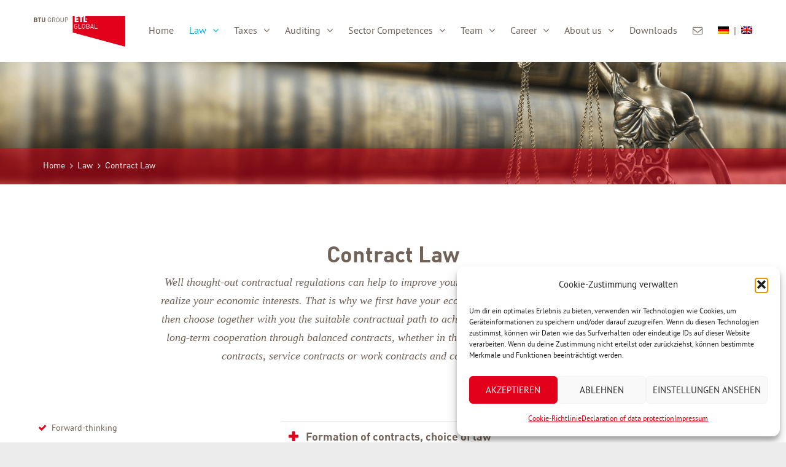

--- FILE ---
content_type: text/html; charset=UTF-8
request_url: https://btu-group.de/law/contract-law/?lang=en
body_size: 17175
content:
<!DOCTYPE html> 
<html lang="en-US">
<head>
	<meta charset="UTF-8">
	<link rel="pingback" href="https://btu-group.de/xmlrpc.php">
	<meta name="viewport" content="width=device-width, initial-scale=1.0">
	<link rel="Shortcut icon" href="https://btu-group.de/wp-content/uploads/2017/11/btu_fav23117.png">	<title>Contract Law &#8211; BTU Group</title>
<meta name='robots' content='max-image-preview:large' />
	<style>img:is([sizes="auto" i], [sizes^="auto," i]) { contain-intrinsic-size: 3000px 1500px }</style>
	<link rel="alternate" hreflang="de-de" href="https://btu-group.de/recht/vertragsrecht/" />
<link rel="alternate" hreflang="en-us" href="https://btu-group.de/law/contract-law/?lang=en" />
<link rel="alternate" hreflang="x-default" href="https://btu-group.de/recht/vertragsrecht/" />
<link rel="alternate" type="application/rss+xml" title="BTU Group &raquo; Feed" href="https://btu-group.de/feed/?lang=en" />
<link rel="alternate" type="application/rss+xml" title="BTU Group &raquo; Comments Feed" href="https://btu-group.de/comments/feed/?lang=en" />
<script type="text/javascript">
/* <![CDATA[ */
window._wpemojiSettings = {"baseUrl":"https:\/\/s.w.org\/images\/core\/emoji\/16.0.1\/72x72\/","ext":".png","svgUrl":"https:\/\/s.w.org\/images\/core\/emoji\/16.0.1\/svg\/","svgExt":".svg","source":{"concatemoji":"https:\/\/btu-group.de\/wp-includes\/js\/wp-emoji-release.min.js"}};
/*! This file is auto-generated */
!function(s,n){var o,i,e;function c(e){try{var t={supportTests:e,timestamp:(new Date).valueOf()};sessionStorage.setItem(o,JSON.stringify(t))}catch(e){}}function p(e,t,n){e.clearRect(0,0,e.canvas.width,e.canvas.height),e.fillText(t,0,0);var t=new Uint32Array(e.getImageData(0,0,e.canvas.width,e.canvas.height).data),a=(e.clearRect(0,0,e.canvas.width,e.canvas.height),e.fillText(n,0,0),new Uint32Array(e.getImageData(0,0,e.canvas.width,e.canvas.height).data));return t.every(function(e,t){return e===a[t]})}function u(e,t){e.clearRect(0,0,e.canvas.width,e.canvas.height),e.fillText(t,0,0);for(var n=e.getImageData(16,16,1,1),a=0;a<n.data.length;a++)if(0!==n.data[a])return!1;return!0}function f(e,t,n,a){switch(t){case"flag":return n(e,"\ud83c\udff3\ufe0f\u200d\u26a7\ufe0f","\ud83c\udff3\ufe0f\u200b\u26a7\ufe0f")?!1:!n(e,"\ud83c\udde8\ud83c\uddf6","\ud83c\udde8\u200b\ud83c\uddf6")&&!n(e,"\ud83c\udff4\udb40\udc67\udb40\udc62\udb40\udc65\udb40\udc6e\udb40\udc67\udb40\udc7f","\ud83c\udff4\u200b\udb40\udc67\u200b\udb40\udc62\u200b\udb40\udc65\u200b\udb40\udc6e\u200b\udb40\udc67\u200b\udb40\udc7f");case"emoji":return!a(e,"\ud83e\udedf")}return!1}function g(e,t,n,a){var r="undefined"!=typeof WorkerGlobalScope&&self instanceof WorkerGlobalScope?new OffscreenCanvas(300,150):s.createElement("canvas"),o=r.getContext("2d",{willReadFrequently:!0}),i=(o.textBaseline="top",o.font="600 32px Arial",{});return e.forEach(function(e){i[e]=t(o,e,n,a)}),i}function t(e){var t=s.createElement("script");t.src=e,t.defer=!0,s.head.appendChild(t)}"undefined"!=typeof Promise&&(o="wpEmojiSettingsSupports",i=["flag","emoji"],n.supports={everything:!0,everythingExceptFlag:!0},e=new Promise(function(e){s.addEventListener("DOMContentLoaded",e,{once:!0})}),new Promise(function(t){var n=function(){try{var e=JSON.parse(sessionStorage.getItem(o));if("object"==typeof e&&"number"==typeof e.timestamp&&(new Date).valueOf()<e.timestamp+604800&&"object"==typeof e.supportTests)return e.supportTests}catch(e){}return null}();if(!n){if("undefined"!=typeof Worker&&"undefined"!=typeof OffscreenCanvas&&"undefined"!=typeof URL&&URL.createObjectURL&&"undefined"!=typeof Blob)try{var e="postMessage("+g.toString()+"("+[JSON.stringify(i),f.toString(),p.toString(),u.toString()].join(",")+"));",a=new Blob([e],{type:"text/javascript"}),r=new Worker(URL.createObjectURL(a),{name:"wpTestEmojiSupports"});return void(r.onmessage=function(e){c(n=e.data),r.terminate(),t(n)})}catch(e){}c(n=g(i,f,p,u))}t(n)}).then(function(e){for(var t in e)n.supports[t]=e[t],n.supports.everything=n.supports.everything&&n.supports[t],"flag"!==t&&(n.supports.everythingExceptFlag=n.supports.everythingExceptFlag&&n.supports[t]);n.supports.everythingExceptFlag=n.supports.everythingExceptFlag&&!n.supports.flag,n.DOMReady=!1,n.readyCallback=function(){n.DOMReady=!0}}).then(function(){return e}).then(function(){var e;n.supports.everything||(n.readyCallback(),(e=n.source||{}).concatemoji?t(e.concatemoji):e.wpemoji&&e.twemoji&&(t(e.twemoji),t(e.wpemoji)))}))}((window,document),window._wpemojiSettings);
/* ]]> */
</script>
<style id='wp-emoji-styles-inline-css' type='text/css'>

	img.wp-smiley, img.emoji {
		display: inline !important;
		border: none !important;
		box-shadow: none !important;
		height: 1em !important;
		width: 1em !important;
		margin: 0 0.07em !important;
		vertical-align: -0.1em !important;
		background: none !important;
		padding: 0 !important;
	}
</style>
<link rel='stylesheet' id='wp-block-library-css' href='https://btu-group.de/wp-includes/css/dist/block-library/style.min.css' type='text/css' media='all' />
<style id='classic-theme-styles-inline-css' type='text/css'>
/*! This file is auto-generated */
.wp-block-button__link{color:#fff;background-color:#32373c;border-radius:9999px;box-shadow:none;text-decoration:none;padding:calc(.667em + 2px) calc(1.333em + 2px);font-size:1.125em}.wp-block-file__button{background:#32373c;color:#fff;text-decoration:none}
</style>
<style id='global-styles-inline-css' type='text/css'>
:root{--wp--preset--aspect-ratio--square: 1;--wp--preset--aspect-ratio--4-3: 4/3;--wp--preset--aspect-ratio--3-4: 3/4;--wp--preset--aspect-ratio--3-2: 3/2;--wp--preset--aspect-ratio--2-3: 2/3;--wp--preset--aspect-ratio--16-9: 16/9;--wp--preset--aspect-ratio--9-16: 9/16;--wp--preset--color--black: #000000;--wp--preset--color--cyan-bluish-gray: #abb8c3;--wp--preset--color--white: #ffffff;--wp--preset--color--pale-pink: #f78da7;--wp--preset--color--vivid-red: #cf2e2e;--wp--preset--color--luminous-vivid-orange: #ff6900;--wp--preset--color--luminous-vivid-amber: #fcb900;--wp--preset--color--light-green-cyan: #7bdcb5;--wp--preset--color--vivid-green-cyan: #00d084;--wp--preset--color--pale-cyan-blue: #8ed1fc;--wp--preset--color--vivid-cyan-blue: #0693e3;--wp--preset--color--vivid-purple: #9b51e0;--wp--preset--gradient--vivid-cyan-blue-to-vivid-purple: linear-gradient(135deg,rgba(6,147,227,1) 0%,rgb(155,81,224) 100%);--wp--preset--gradient--light-green-cyan-to-vivid-green-cyan: linear-gradient(135deg,rgb(122,220,180) 0%,rgb(0,208,130) 100%);--wp--preset--gradient--luminous-vivid-amber-to-luminous-vivid-orange: linear-gradient(135deg,rgba(252,185,0,1) 0%,rgba(255,105,0,1) 100%);--wp--preset--gradient--luminous-vivid-orange-to-vivid-red: linear-gradient(135deg,rgba(255,105,0,1) 0%,rgb(207,46,46) 100%);--wp--preset--gradient--very-light-gray-to-cyan-bluish-gray: linear-gradient(135deg,rgb(238,238,238) 0%,rgb(169,184,195) 100%);--wp--preset--gradient--cool-to-warm-spectrum: linear-gradient(135deg,rgb(74,234,220) 0%,rgb(151,120,209) 20%,rgb(207,42,186) 40%,rgb(238,44,130) 60%,rgb(251,105,98) 80%,rgb(254,248,76) 100%);--wp--preset--gradient--blush-light-purple: linear-gradient(135deg,rgb(255,206,236) 0%,rgb(152,150,240) 100%);--wp--preset--gradient--blush-bordeaux: linear-gradient(135deg,rgb(254,205,165) 0%,rgb(254,45,45) 50%,rgb(107,0,62) 100%);--wp--preset--gradient--luminous-dusk: linear-gradient(135deg,rgb(255,203,112) 0%,rgb(199,81,192) 50%,rgb(65,88,208) 100%);--wp--preset--gradient--pale-ocean: linear-gradient(135deg,rgb(255,245,203) 0%,rgb(182,227,212) 50%,rgb(51,167,181) 100%);--wp--preset--gradient--electric-grass: linear-gradient(135deg,rgb(202,248,128) 0%,rgb(113,206,126) 100%);--wp--preset--gradient--midnight: linear-gradient(135deg,rgb(2,3,129) 0%,rgb(40,116,252) 100%);--wp--preset--font-size--small: 13px;--wp--preset--font-size--medium: 20px;--wp--preset--font-size--large: 36px;--wp--preset--font-size--x-large: 42px;--wp--preset--spacing--20: 0.44rem;--wp--preset--spacing--30: 0.67rem;--wp--preset--spacing--40: 1rem;--wp--preset--spacing--50: 1.5rem;--wp--preset--spacing--60: 2.25rem;--wp--preset--spacing--70: 3.38rem;--wp--preset--spacing--80: 5.06rem;--wp--preset--shadow--natural: 6px 6px 9px rgba(0, 0, 0, 0.2);--wp--preset--shadow--deep: 12px 12px 50px rgba(0, 0, 0, 0.4);--wp--preset--shadow--sharp: 6px 6px 0px rgba(0, 0, 0, 0.2);--wp--preset--shadow--outlined: 6px 6px 0px -3px rgba(255, 255, 255, 1), 6px 6px rgba(0, 0, 0, 1);--wp--preset--shadow--crisp: 6px 6px 0px rgba(0, 0, 0, 1);}:where(.is-layout-flex){gap: 0.5em;}:where(.is-layout-grid){gap: 0.5em;}body .is-layout-flex{display: flex;}.is-layout-flex{flex-wrap: wrap;align-items: center;}.is-layout-flex > :is(*, div){margin: 0;}body .is-layout-grid{display: grid;}.is-layout-grid > :is(*, div){margin: 0;}:where(.wp-block-columns.is-layout-flex){gap: 2em;}:where(.wp-block-columns.is-layout-grid){gap: 2em;}:where(.wp-block-post-template.is-layout-flex){gap: 1.25em;}:where(.wp-block-post-template.is-layout-grid){gap: 1.25em;}.has-black-color{color: var(--wp--preset--color--black) !important;}.has-cyan-bluish-gray-color{color: var(--wp--preset--color--cyan-bluish-gray) !important;}.has-white-color{color: var(--wp--preset--color--white) !important;}.has-pale-pink-color{color: var(--wp--preset--color--pale-pink) !important;}.has-vivid-red-color{color: var(--wp--preset--color--vivid-red) !important;}.has-luminous-vivid-orange-color{color: var(--wp--preset--color--luminous-vivid-orange) !important;}.has-luminous-vivid-amber-color{color: var(--wp--preset--color--luminous-vivid-amber) !important;}.has-light-green-cyan-color{color: var(--wp--preset--color--light-green-cyan) !important;}.has-vivid-green-cyan-color{color: var(--wp--preset--color--vivid-green-cyan) !important;}.has-pale-cyan-blue-color{color: var(--wp--preset--color--pale-cyan-blue) !important;}.has-vivid-cyan-blue-color{color: var(--wp--preset--color--vivid-cyan-blue) !important;}.has-vivid-purple-color{color: var(--wp--preset--color--vivid-purple) !important;}.has-black-background-color{background-color: var(--wp--preset--color--black) !important;}.has-cyan-bluish-gray-background-color{background-color: var(--wp--preset--color--cyan-bluish-gray) !important;}.has-white-background-color{background-color: var(--wp--preset--color--white) !important;}.has-pale-pink-background-color{background-color: var(--wp--preset--color--pale-pink) !important;}.has-vivid-red-background-color{background-color: var(--wp--preset--color--vivid-red) !important;}.has-luminous-vivid-orange-background-color{background-color: var(--wp--preset--color--luminous-vivid-orange) !important;}.has-luminous-vivid-amber-background-color{background-color: var(--wp--preset--color--luminous-vivid-amber) !important;}.has-light-green-cyan-background-color{background-color: var(--wp--preset--color--light-green-cyan) !important;}.has-vivid-green-cyan-background-color{background-color: var(--wp--preset--color--vivid-green-cyan) !important;}.has-pale-cyan-blue-background-color{background-color: var(--wp--preset--color--pale-cyan-blue) !important;}.has-vivid-cyan-blue-background-color{background-color: var(--wp--preset--color--vivid-cyan-blue) !important;}.has-vivid-purple-background-color{background-color: var(--wp--preset--color--vivid-purple) !important;}.has-black-border-color{border-color: var(--wp--preset--color--black) !important;}.has-cyan-bluish-gray-border-color{border-color: var(--wp--preset--color--cyan-bluish-gray) !important;}.has-white-border-color{border-color: var(--wp--preset--color--white) !important;}.has-pale-pink-border-color{border-color: var(--wp--preset--color--pale-pink) !important;}.has-vivid-red-border-color{border-color: var(--wp--preset--color--vivid-red) !important;}.has-luminous-vivid-orange-border-color{border-color: var(--wp--preset--color--luminous-vivid-orange) !important;}.has-luminous-vivid-amber-border-color{border-color: var(--wp--preset--color--luminous-vivid-amber) !important;}.has-light-green-cyan-border-color{border-color: var(--wp--preset--color--light-green-cyan) !important;}.has-vivid-green-cyan-border-color{border-color: var(--wp--preset--color--vivid-green-cyan) !important;}.has-pale-cyan-blue-border-color{border-color: var(--wp--preset--color--pale-cyan-blue) !important;}.has-vivid-cyan-blue-border-color{border-color: var(--wp--preset--color--vivid-cyan-blue) !important;}.has-vivid-purple-border-color{border-color: var(--wp--preset--color--vivid-purple) !important;}.has-vivid-cyan-blue-to-vivid-purple-gradient-background{background: var(--wp--preset--gradient--vivid-cyan-blue-to-vivid-purple) !important;}.has-light-green-cyan-to-vivid-green-cyan-gradient-background{background: var(--wp--preset--gradient--light-green-cyan-to-vivid-green-cyan) !important;}.has-luminous-vivid-amber-to-luminous-vivid-orange-gradient-background{background: var(--wp--preset--gradient--luminous-vivid-amber-to-luminous-vivid-orange) !important;}.has-luminous-vivid-orange-to-vivid-red-gradient-background{background: var(--wp--preset--gradient--luminous-vivid-orange-to-vivid-red) !important;}.has-very-light-gray-to-cyan-bluish-gray-gradient-background{background: var(--wp--preset--gradient--very-light-gray-to-cyan-bluish-gray) !important;}.has-cool-to-warm-spectrum-gradient-background{background: var(--wp--preset--gradient--cool-to-warm-spectrum) !important;}.has-blush-light-purple-gradient-background{background: var(--wp--preset--gradient--blush-light-purple) !important;}.has-blush-bordeaux-gradient-background{background: var(--wp--preset--gradient--blush-bordeaux) !important;}.has-luminous-dusk-gradient-background{background: var(--wp--preset--gradient--luminous-dusk) !important;}.has-pale-ocean-gradient-background{background: var(--wp--preset--gradient--pale-ocean) !important;}.has-electric-grass-gradient-background{background: var(--wp--preset--gradient--electric-grass) !important;}.has-midnight-gradient-background{background: var(--wp--preset--gradient--midnight) !important;}.has-small-font-size{font-size: var(--wp--preset--font-size--small) !important;}.has-medium-font-size{font-size: var(--wp--preset--font-size--medium) !important;}.has-large-font-size{font-size: var(--wp--preset--font-size--large) !important;}.has-x-large-font-size{font-size: var(--wp--preset--font-size--x-large) !important;}
:where(.wp-block-post-template.is-layout-flex){gap: 1.25em;}:where(.wp-block-post-template.is-layout-grid){gap: 1.25em;}
:where(.wp-block-columns.is-layout-flex){gap: 2em;}:where(.wp-block-columns.is-layout-grid){gap: 2em;}
:root :where(.wp-block-pullquote){font-size: 1.5em;line-height: 1.6;}
</style>
<link rel='stylesheet' id='cleverreach_style-css' href='https://btu-group.de/wp-content/plugins/cleverreach/resources/css/frontend.css' type='text/css' media='all' />
<link rel='stylesheet' id='wpml-menu-item-0-css' href='https://btu-group.de/wp-content/plugins/sitepress-multilingual-cms/templates/language-switchers/menu-item/style.min.css' type='text/css' media='all' />
<link rel='stylesheet' id='cmplz-general-css' href='https://btu-group.de/wp-content/plugins/complianz-gdpr/assets/css/cookieblocker.min.css' type='text/css' media='all' />
<link rel='stylesheet' id='js_composer_front-css' href='https://btu-group.de/wp-content/plugins/js_composer/assets/css/js_composer.min.css' type='text/css' media='all' />
<link rel='stylesheet' id='clean-cutta-main-style-css' href='https://btu-group.de/wp-content/themes/clean-cutta/styles/main.css' type='text/css' media='all' />
<link rel='stylesheet' id='clean-cutta-headers-css' href='https://btu-group.de/wp-content/themes/clean-cutta/styles/headers.css' type='text/css' media='all' />
<link rel='stylesheet' id='clean-cutta-jquery-ui-css' href='https://btu-group.de/wp-content/themes/clean-cutta/styles/jquery-ui.css' type='text/css' media='all' />
<link rel='stylesheet' id='clean-cutta-revolution-slider-custom-styles-css' href='https://btu-group.de/wp-content/themes/clean-cutta/styles/revolution-slider.css' type='text/css' media='all' />
<style id='clean-cutta-revolution-slider-custom-styles-inline-css' type='text/css'>
	
	
		
		/* Color 1 */
a {color: #e2001a;}
input:focus, textarea:focus {border-color: #e2001a;}
a.button, button, input[type="submit"], input[type="button"] {background: #e2001a;}
.topmenu .menu-toggle {color: #e2001a;}

.topmenu > ul > li:hover > a,
.topmenu .sub-menu > li .current-menu-item > a,
.topmenu .sub-menu > li .current_page_item > a {background: #00b6e8;}

.topmenu > ul > li a {color: #e2001a;}
.topmenu > ul > li.current-menu-ancestor>a {background-color: #e2001a;}
.topmenu .sub-menu a {color: #e2001a;}
.topmenu li.parent > a .pull-down {color: #e2001a;}
/* submenu */
@media (min-width: 1100px) {
	.show-menus header .sub-menu li a,
	.show-menus header .sub-menu li.fa a {color: #e2001a; border-top: 1px solid #e2001a;}
	.show-menus header .sub-menu li:last-child > a {border-bottom: 1px solid #e2001a;}
	.show-menus header .sub-menu > li.current-menu-item > a, 
	.show-menus header .sub-menu > li.current_page_item > a,
	.show-menus header .sub-menu > li.current-menu-parent > a {color: #fff; background: #e2001a;}
	.show-menus header .sub-menu > li.current-menu-item > a:hover,
	.show-menus header .sub-menu > li.current_page_item > a:hover,
	.show-menus header .sub-menu > li.current-menu-parent > a:hover {color: #fff; background: #e2001a;}
	.show-menus header .megamenu > .sub-menu > li.current-menu-parent > a {color: #e2001a;}
	.show-menus header .megamenu > .sub-menu > li > ul li:last-child a {border-bottom: 1px solid #e2001a;}
	.show-menus header .megamenu > ul > li:hover > a {background: none; color: #e2001a;}
	.show-menus nav li.current-menu-ancestor > .sub-menu {border-color: #e2001a;}
}
header p.title a.site-title {background: #e2001a;}
header p.main-header-content-msg {color: #e2001a;}
.searchform input:focus {border: 2px solid #e2001a;}
.searchform button {background: #e2001a;}
.breadcrumb div a {color: #e2001a;}
aside h3 span {border-bottom: 2px solid #e2001a;}
.share.social-colored .comment { background: #e2001a; }
.social a .fa { background: #e2001a;}
.social.outline a .fa {border-color: #e2001a; color: #e2001a;}
.social.outline a .fa {border-color: #e2001a; color: #e2001a;}
.social.double a .fa {border: 6px double #e2001a;}
.social.classic a .fa {border: 1px solid #e2001a;}
.social.unboxed a .fa {color: #e2001a;}
footer {border-top: 2px solid #e2001a;}
footer a {color: #e2001a;}
footer nav.social ul li a {color: #e2001a;}
footer p.title a {background: #e2001a;}
@media (min-width: 1110px) {	
	.sticky-post-nav {color: #e2001a;}
	.sticky-post-nav .fa {color: #e2001a;}
}
.col2 h2 a, .col3 h2 a, .col2 h2 a, .col3 h2 a {color: #e2001a;}
.dlink {color: #e2001a;}
@media (min-width: 1100px){
	a.go-top {background: #e2001a;}
}
h2.alt span {border-bottom: 2px solid #e2001a;}
.dc-alt {color: #e2001a;}
ul.tick li .tick .fa:first-child {color: #e2001a;}
ul.tabs li a:hover {color: #fff; background: #00b6e8; border: 1px solid #00b6e8;}
ul.tabs {border-bottom: 2px solid #e2001a;}
ul.tabs li a.selected, ul.tabs .selected a, ul.tabs li.description_tab.active a.selected, ul.tabs li.description_tab.active a { border: 1px solid #e2001a; background: #e2001a; }
ul.tabs li a.selected, ul.tabs .selected a { border: 1px solid #e2001a; background: #e2001a; }
.tabbed.alt .tab-content {border-left: 2px solid #e2001a;}
.wp-pagenavi span.current {background: #e2001a;}
ul.accordion > li > a:before {color: #e2001a;}
.related-projects .actions ul li a {background: #e2001a;}
.d2 {height: 0; border-top: 10px solid #e2001a;}
.cat-archive h3.category-title {background: #e2001a;}
.cat-archive a:hover h3.category-title {background: #00b6e8;}
.cat-archive ul li a {color: #e2001a;}
.cat-list a:hover {color: #e2001a;}
.product-list-full ul li h3 a:hover {color: #e2001a;}
.portfolio article h3 a {color: #e2001a;}
.portfolio article div ul li a {background: #e2001a;}
.filters ul a {color: #e2001a;}
.filters ul a.selected {background: #e2001a;}
.project-nav a {display: inline-block;  color: #e2001a;}
.post-nav a {float: left; width: 50%; padding: 5px 0 10px; color: #e2001a;}
.postlist article h2 a {color: #e2001a;}
.post-category { background: #e2001a;}
.post-category a:hover {color: #fff;}
.post-meta a {color: #e2001a;}
.postlist .post-meta-exposed a.comment-link {background: #e2001a;}
.postlist .post-meta-exposed a.comment-link:before {border: 4px solid #e2001a; border-color: #e2001a #fff #fff #e2001a;}
.postlist .post-meta-exposed a.comment-link:before {border: 4px solid #e2001a; border-color: #e2001a #fff #fff #e2001a;}
.postlist .post-meta-exposed a.comment-link:before {border: 4px solid #e2001a; border-color: #e2001a #fff #fff #e2001a;}
.postlist.modern article.no-image:hover .post-title a {color: #e2001a;}
.postlist.modern article.mix3-ext.no-image .post-title a {color: #e2001a;}
.related-content .article-head-cats {background: #e2001a;}
.post-author h3 a:hover {color: #e2001a;}
.comment-author a {color: #e2001a;}
.comment-author a.comment-reply-link {color: #e2001a;}
.comment-author a:hover {color: #e2001a;}
.tagcloud a {color: #e2001a;}
.sidebar .widget > div > ul.menu {border-top: 1px solid #e2001a; border-bottom: 1px solid #e2001a;}
.sidebar .widget > div > ul.menu {border-top: 1px solid #e2001a; border-bottom: 1px solid #e2001a;}
.sidebar .widget > div > ul.menu li {border-top: 1px solid #e2001a;}
.sidebar .widget > div > ul.menu li.current-menu-item>a, .sidebar .widget > div > ul.menu li.current_page_item>a {background-color: #e2001a;}
.sidebar .widget > div > ul.menu li.parent.expanded>a span:before {color: #e2001a;}
.sidebar .widget > div > ul.menu ul {border-top: 1px solid #e2001a;}
.btn.double { border: 6px double #e2001a; }
.btn.classic { border: 1px solid #e2001a; }
blockquote.quote:before {color: #e2001a; }
span.tooltip.dark {background: #e2001a;}
.testimonial>div>p:first-child:before {color: #e2001a;}
.box-colored.alt { border-top: 10px solid #e2001a; }
.top-border { border-top: 10px solid #e2001a; }
.left-border { border-left: 10px solid #e2001a; }
.right-border { border-right: 10px solid #e2001a; }
.bottom-border { border-bottom: 10px solid #e2001a; }
.all-borders { border: 10px solid #e2001a; }
.pricing-plan.selected {border: 5px solid #e2001a;}
.pricing-plan.selected p.price strong {color: #e2001a;}
.pricing-plan.selected h2 {color: #e2001a;}
.circle {border: 2px solid #e2001a;}
a:hover .circle {background: #e2001a;}
.required {color: #e2001a;}
.toc { border-left: 4px solid #e2001a;}
.counter.light .days .text, .counter.light .days .num {color: #e2001a;}
.lead-page p.title a.site-title {background: #e2001a;}

/* Color 2 */
a:hover {color: #00b6e8;}
a.button:hover, button:hover, input[type="submit"]:hover, input[type="button"]:hover {color: #fff; background-color: #00b6e8;}
.topmenu .sub-menu > li .current_page_item > a {background: #00b6e8;}
.topmenu .sub-menu li:hover > a {background: #00b6e8;}
.topmenu li.parent > a .pull-down:hover {background: #00b6e8;}
/* submenu */
@media (min-width: 1100px) {
	.show-menus header .sub-menu li.parent > a:hover {background: #00b6e8;}
	.show-menus header .sub-menu li:hover>a {background: #00b6e8; color: #fff;}
	.show-menus header .megamenu > .sub-menu > li.current-menu-parent > a:hover {background-color: #00b6e8;}
	.show-menus header .megamenu a:hover {color: #00b6e8;}
	.show-menus nav li > .sub-menu {border: 5px solid #00b6e8;}
}
header p.title a.site-title:hover {background: #00b6e8;}
.searchform button:hover {background: #00b6e8;}
.breadcrumb div a:hover {color: #00b6e8;}
.social a .fa:hover { background-color: #00b6e8; }
.social.unboxed a .fa:hover { color: #00b6e8; background-color: transparent;}
.social.outline a .fa:hover { color: #00b6e8; border-color: #00b6e8; }
.social.outline a .fa:hover { color: #00b6e8; border-color: #00b6e8; background-color: #fff; }
.social.classic a .fa:hover {border-color: #00b6e8;}
.social.double a .fa:hover {border-color: #00b6e8;}
footer a:hover {color: #00b6e8;}
footer p.title a:hover {background: #00b6e8;}
@media (min-width: 1110px) {
	.sticky-post-nav:hover {color: #00b6e8;}
	.sticky-post-nav:hover .fa {color: #00b6e8;}
}
.col2 h2 a:hover, .col3 h2 a:hover, .col2 h2 a:hover, .col3 h2 a:hover {color: 	#00b6e8;}
.dlink:hover {color: #00b6e8;}
@media (min-width: 1100px){
	a.go-top:hover {background-color: #00b6e8; color: #fff;}
}
.wp-pagenavi a:hover {background: #00b6e8;}
ul.accordion > li > a:hover:before {color: #00b6e8;}
.related-projects .actions ul li a:hover {background: #00b6e8;}
.cat-archive ul li a:hover {color: #00b6e8;}
.portfolio article h3 a:hover {color: #00b6e8;}
.portfolio article div div {background: rgba(0, 182, 232,0.8);}
.portfolio article div ul li a:hover {background: #00b6e8;}
.filters ul a:hover {color: #fff; background: #00b6e8;}
.project-nav a:hover {color: #00b6e8;}
.post-nav a:hover {color: #00b6e8;}
.postlist article h2 a:hover {color: #00b6e8;}
.post-meta a:hover {color: #00b6e8;}
.postlist .post-meta-exposed a.comment-link:hover {background: #00b6e8;}
.postlist .post-meta-exposed a.comment-link:hover:before {border-color: #00b6e8 #fff #fff #00b6e8;} 
.postlist .post-meta-exposed a.comment-link:hover:before {border-color: #00b6e8 #fff #fff #00b6e8;} 
.postlist.modern article.mix3-ext.no-image:hover .post-title a {color: #00b6e8;}
.postlist.modern.trendy article:hover .post-title {background: #00b6e8;}
.comment-form input[type="submit"]:hover {background: #00b6e8;}
.tagcloud a:hover {color: #00b6e8;}
.sidebar .widget > div > ul.menu li a:hover {background: #00b6e8;}

.btn.orange:hover {background-color: #00b6e8; color: #fff;}
.btn.green:hover {background-color: #00b6e8; color: #fff;}
.btn.turquoise:hover {background-color: #00b6e8; color: #fff;}
.btn.azure:hover {background-color: #00b6e8; color: #fff;}
.btn.blue:hover {background-color: #00b6e8; color: #fff;}
.btn.purple:hover {background-color: #00b6e8; color: #fff;}
.btn.pink:hover {background-color: #00b6e8; color: #fff;}
.btn.red:hover {background-color: #00b6e8; color: #fff;}
.btn.brown:hover {background-color: #00b6e8; color: #fff;}
.btn.dark-gray:hover {background-color: #00b6e8; color: #fff;}
.btn.light-gray:hover {background-color: #00b6e8; color: #fff;}

.btn.orange.outline:hover {border-color: #00b6e8; color: #00b6e8; background: transparent;}
.btn.green.outline:hover {border-color: #00b6e8; color: #00b6e8; background: transparent;}
.btn.green.outline:hover {border-color: #00b6e8; color: #00b6e8; background: transparent;}
.btn.turquoise.outline:hover {border-color: #00b6e8; color: #00b6e8; background: transparent;}
.btn.turquoise.outline:hover {border-color: #00b6e8; color: #00b6e8; background: transparent;}
.btn.azure.outline:hover {border-color: #00b6e8; color: #00b6e8; background: transparent;}
.btn.azure.outline:hover {border-color: #00b6e8; color: #00b6e8; background: transparent;}
.btn.blue.outline:hover {border-color: #00b6e8; color: #00b6e8; background: transparent;}
.btn.blue.outline:hover {border-color: #00b6e8; color: #00b6e8; background: transparent;}
.btn.purple.outline:hover {border-color: #00b6e8; color: #00b6e8; background: transparent;}
.btn.purple.outline:hover {border-color: #00b6e8; color: #00b6e8; background: transparent;}
.btn.pink.outline:hover {border-color: #00b6e8; color: #00b6e8; background: transparent;}
.btn.pink.outline:hover {border-color: #00b6e8; color: #00b6e8; background: transparent;}
.btn.red.outline:hover {border-color: #00b6e8; color: #00b6e8; background: transparent;}
.btn.red.outline:hover {border-color: #00b6e8; color: #00b6e8; background: transparent;}
.btn.brown.outline:hover {border-color: #00b6e8; color: #00b6e8; background: transparent;}
.btn.brown.outline:hover {border-color: #00b6e8; color: #00b6e8; background: transparent;}
.btn.dark-gray.outline:hover {border-color: #00b6e8; color: #00b6e8; background: transparent;}
.btn.dark-gray.outline:hover {border-color: #00b6e8; color: #00b6e8; background: transparent;}
.btn.light-gray.outline:hover {border-color: #00b6e8; color: #00b6e8; background: transparent;}
.btn.light-gray.outline:hover {border-color: #00b6e8; color: #00b6e8; background: transparent;}

.btn.orange.double:hover {border-color: #00b6e8;}
.btn.green.double:hover {border-color: #00b6e8;}
.btn.turquoise.double:hover {border-color: #00b6e8;}
.btn.azure.double:hover {border-color: #00b6e8;}
.btn.blue.double:hover {border-color: #00b6e8;}
.btn.purple.double:hover {border-color: #00b6e8;}
.btn.pink.double:hover {border-color: #00b6e8;}
.btn.red.double:hover {border-color: #00b6e8;}
.btn.brown.double:hover {border-color: #00b6e8;}
.btn.dark-gray.double:hover {border-color: #00b6e8;}
.btn.light-gray.double:hover {border-color: #00b6e8;}
.btn.orange.classic:hover {border: 1px solid #00b6e8;}
.btn.green.classic:hover {border: 1px solid #00b6e8;}
.btn.turquoise.classic:hover {border: 1px solid #00b6e8;}
.btn.azure.classic:hover {border: 1px solid #00b6e8;}
.btn.blue.classic:hover {border: 1px solid #00b6e8;}
.btn.purple.classic:hover {border: 1px solid #00b6e8;}
.btn.pink.classic:hover {border: 1px solid #00b6e8;}
.btn.red.classic:hover {border: 1px solid #00b6e8;}
.btn.brown.classic:hover {border: 1px solid #00b6e8;}
.btn.dark-gray.classic:hover {border: 1px solid #00b6e8;}
.btn.light-gray.classic:hover {border: 1px solid #00b6e8;}
.btn.blue.unboxed {color: #00b6e8;}
.btn.unboxed:hover {color: #fff; background-color: #00b6e8;}
.timeline-event:hover:before {border-color: #00b6e8;}
.timeline-event:hover .event-body {border-color: #00b6e8; background-color: #00b6e8;}
.timeline-event:hover .event-body {border-color: #00b6e8; background-color: #00b6e8;}
.timeline-event:hover .event-body:before {border-color: transparent #00b6e8;}
.lead-page p.title a.site-title:hover {background: #00b6e8;}

.postlist.modern article .post-meta {background: rgba(226, 0, 26,0.9);}
.postlist.modern article.mix3-ext .post-cats {background: rgba(226, 0, 26,0.9);}
.article-head-cats {background: rgba(226, 0, 26,0.8);}

/*headers*/
.mainmenu .menu-toggle {background: #e2001a;}
.mainmenu .menu-toggle:hover {background: #00b6e8;}

.mainmenu li.current-menu-item > a, 
.mainmenu > ul > li.current-menu-item > a, 
.mainmenu > ul > li.current_page_item > a, 
.mainmenu > ul > li.current-menu-ancestor > a {color: #00b6e8;}
.mainmenu > ul > li.current-menu-item:hover > a, 
.mainmenu > ul > li.current_page_item:hover > a, 
.mainmenu > ul > li.current-menu-ancestor:hover > a {color: #00b6e8;}

.mainmenu .menu li:hover > a {background-color: #00b6e8;}

.mainmenu a .pull-down:hover {background: #00b6e8;}

@media (min-width: 1100px) {
	.show-menus .h1 .mainmenu > ul > li:before {background: #e2001a;}

	.show-menus .h1 .mainmenu .menu > li:hover > a {color: #00b6e8;}

	.show-menus .h2 .mainmenu > ul > li>a {color: #e2001a;}
	.show-menus .h2 .mainmenu > ul > li>a:active {color: #00b6e8;}
	.show-menus .h2 .mainmenu > ul > li:hover>a {border-bottom: 3px solid #00b6e8; background: #00b6e8;}
	.show-menus .h2 .mainmenu > ul > li.current-menu-item>a,
	.show-menus .h2 .mainmenu > ul > li.current-menu-ancestor>a {border-bottom: 3px solid #e2001a; color: #e2001a;}
	.show-menus .h2 .mainmenu > ul > li.current-menu-item:hover>a,
	.show-menus .h2 .mainmenu > ul > li.current-menu-ancestor:hover>a {background: #e2001a;}

	.show-menus .h3 .mainmenu > ul > li>a {color: #e2001a;}
	.show-menus .h3 .mainmenu > ul > li>a:active {color: #00b6e8;}
	.show-menus .h3 .mainmenu > ul > li:hover>a {border-bottom: 3px solid #00b6e8; border-color: rgba(0,0,0,0.25); background: #00b6e8;}
	.show-menus .h3 .mainmenu > ul > li.current-menu-item>a,
	.show-menus .h3 .mainmenu > ul > li.current-menu-ancestor>a {border-bottom: 3px solid #e2001a; border-color: rgba(0,0,0,0.25); background: #e2001a;}

	.show-menus .h4 .mainmenu > ul > li.parent:hover {background-image: url('data:image/svg+xml;utf8,<svg version="1.1" xmlns="http://www.w3.org/2000/svg" width="9px" height="5px"><g><g><polygon fill="%2300b6e8" fill-rule="evenodd" clip-rule="evenodd" points="0,0 4.5,5 9,0"/></g></g></svg>');}
	.show-menus .h4 .mainmenu > ul > li>a {color: #e2001a;}
	.show-menus .h4 .mainmenu > ul > li>a:active {color: #00b6e8;}
	.show-menus .h4 .mainmenu > ul > li:hover>a {background: #00b6e8;}
	.show-menus .h4 .mainmenu > ul > li.current-menu-item>a,
	.show-menus .h4 .mainmenu > ul > li.current-menu-ancestor>a {background-color: #e2001a; background-image: url('data:image/svg+xml;utf8,<svg version="1.1" xmlns="http://www.w3.org/2000/svg" width="9px" height="5px"><g><g><polygon fill="%23e2001a" fill-rule="evenodd" clip-rule="evenodd" points="0,0 4.5,5 9,0"/></g></g></svg>');}
	.show-menus .h4 .mainmenu > ul > li.current-menu-ancestor,
	.show-menus .h4 .mainmenu > ul > li.current-menu-ancestor:hover,
	.show-menus .h4 .mainmenu > ul > li.current-menu-item.parent,
	.show-menus .h4 .mainmenu > ul > li.current-menu-item.parent:hover {background-image: url('data:image/svg+xml;utf8,<svg version="1.1" xmlns="http://www.w3.org/2000/svg" width="9px" height="5px"><g><g><polygon fill="%23e2001a" fill-rule="evenodd" clip-rule="evenodd" points="0,0 4.5,5 9,0"/></g></g></svg>');}

	.show-menus .h5 {border-bottom: 3px solid #e2001a;}
	.show-menus .h5 .mainmenu > ul > li > a:active {color: #00b6e8;}
	.show-menus .h5 .mainmenu > ul > li:hover > a {border-bottom: 1px solid #00b6e8; background: #00b6e8;}
	.show-menus .h5 .mainmenu > ul > li.current-menu-item > a,
	.show-menus .h5 .mainmenu > ul > li.current-menu-ancestor > a {border-bottom: 1px solid #e2001a; background: #e2001a;}

	.show-menus .h6 {border-bottom: 3px solid #e2001a;}
	.show-menus .h6 .mainmenu > ul > li > a {color: #e2001a;}
	.show-menus .h6 .mainmenu > ul > li > a:active {color: #00b6e8;}
	.show-menus .h6 .mainmenu > ul > li:hover > a {background: #00b6e8;}
	.show-menus .h6 .mainmenu > ul > li.current-menu-item > a,
	.show-menus .h6 .mainmenu > ul > li.current-menu-ancestor > a {background: #e2001a;}

	.show-menus .h7 .mainmenu > ul > li > a {color: #e2001a;}
	.show-menus .h7 .mainmenu > ul > li > a:active {color: #00b6e8;}
	.show-menus .h7 .mainmenu > ul > li:hover > a {background: #00b6e8;}
	.show-menus .h7 .mainmenu > ul > li.current-menu-item > a,
	.show-menus .h7 .mainmenu > ul > li.current-menu-ancestor > a {background: #e2001a;}
	.show-menus .h7 .mainmenu > ul > li.current-menu-ancestor:after {border-color: #e2001a transparent transparent transparent;}
	.show-menus .h7 .mainmenu > ul > li.parent:hover:after {border-color: #00b6e8 transparent transparent transparent;}
	.show-menus .h7 .mainmenu > ul > li.current-menu-item.parent:hover:after,
	.show-menus .h7 .mainmenu > ul > li.current-menu-ancestor:hover:after {border-color: #e2001a transparent transparent transparent;}

	.show-menus .h8 .mainmenu > ul > li > a {color: #e2001a;}
	.show-menus .h8 .mainmenu li.current-menu-item > a, 
	.show-menus .h8 .mainmenu > ul > li.current-menu-item > a,
	.show-menus .h8 .mainmenu > ul > li.current-menu-ancestor > a {background: #e2001a;}

	.show-menus .h9 .mainmenu {background: #fff; border-top: 2px solid #e2001a; border-bottom: 2px solid #e2001a;}
	.show-menus .h9 .mainmenu > ul > li > a {color: #e2001a;}
	.show-menus .h9 .mainmenu > ul > li.current-menu-item > a,
	.show-menus .h9 .mainmenu > ul > li.current-menu-ancestor > a {background: #e2001a;}
	.show-menus .h9 .mainmenu > ul > li:hover > a {background: #00b6e8;}
	.show-menus .h10 .mainmenu > ul > li.current-menu-item > a,
	.show-menus .h10 .mainmenu > ul > li.current-menu-ancestor > a { color: #fff; background: #e2001a; }


	.show-menus .h11 .mainmenu > ul > li>a {color: #e2001a;}
	.show-menus .h11 .mainmenu > ul > li:hover>a {background: #00b6e8;}
	.show-menus .h11 .mainmenu > ul > li>a:active {color: #00b6e8;}
	.show-menus .h11 .mainmenu > ul > li.current-menu-item>a,
	.show-menus .h11 .mainmenu > ul > li.current_page_item>a,
	.show-menus .h11 .mainmenu > ul > li.current-menu-ancestor>a {background: #e2001a;}

	.show-menus .h12 .mainmenu > ul > li>a {color: #e2001a;}
	.show-menus .h12 .mainmenu > ul > li:hover>a {border-bottom: 4px solid #00b6e8; color: #00b6e8;}
	.show-menus .h12 .mainmenu > ul > li.current-menu-item>a,
	.show-menus .h12 .mainmenu > ul > li.current-menu-ancestor>a {border-bottom: 4px solid #e2001a; color: #e2001a;}

	.show-menus .h13 .mainmenu > ul > li.parent:hover {background-image: url('data:image/svg+xml;utf8,<svg version="1.1" xmlns="http://www.w3.org/2000/svg" width="9px" height="5px"><g><g><polygon fill="%2300b6e8" fill-rule="evenodd" clip-rule="evenodd" points="0,0 4.5,5 9,0"/></g></g></svg>');}
	.show-menus .h13 .mainmenu > ul > li>a {color: #e2001a; }
	.show-menus .h13 .mainmenu > ul > li>a:active {color: #00b6e8;}
	.show-menus .h13 .mainmenu > ul > li:hover>a {background: #00b6e8;}
	.show-menus .h13 .mainmenu > ul > li.current-menu-item>a,
	.show-menus .h13 .mainmenu > ul > li.current-menu-ancestor>a {background: #e2001a;}
	.show-menus .h13 .mainmenu > ul > li.current-menu-item.parent:hover, .show-menus .h13 .mainmenu > ul > li.current-menu-ancestor:hover {background-image: url('data:image/svg+xml;utf8,<svg version="1.1" xmlns="http://www.w3.org/2000/svg" width="9px" height="5px"><g><g><polygon fill="%23e2001a" fill-rule="evenodd" clip-rule="evenodd" points="0,0 4.5,5 9,0"/></g></g></svg>');}

	.show-menus .h14 .mainmenu > ul > li.parent:hover {background-image: url('data:image/svg+xml;utf8,<svg version="1.1" xmlns="http://www.w3.org/2000/svg" width="9px" height="5px"><g><g><polygon fill="%2300b6e8" fill-rule="evenodd" clip-rule="evenodd" points="0,0 4.5,5 9,0"/></g></g></svg>');}
	.show-menus .h14 .mainmenu > ul > li>a {color: #e2001a;}
	.show-menus .h14 .mainmenu > ul > li>a:active {color: #00b6e8;}
	.show-menus .h14 .mainmenu > ul > li:hover>a {background: #00b6e8;}
	.show-menus .h14 .mainmenu > ul > li.current-menu-item>a,
	.show-menus .h14 .mainmenu > ul > li.current-menu-ancestor>a {background-color: #e2001a; background-image: url('data:image/svg+xml;utf8,<svg version="1.1" xmlns="http://www.w3.org/2000/svg" width="9px" height="5px"><g><g><polygon fill="%23e2001a" fill-rule="evenodd" clip-rule="evenodd" points="0,0 4.5,5 9,0"/></g></g></svg>');}
	.show-menus .h14 .mainmenu > ul > li.current-menu-ancestor.parent,
	.show-menus .h14 .mainmenu > ul > li.current-menu-item.parent {background-image: url('data:image/svg+xml;utf8,<svg version="1.1" xmlns="http://www.w3.org/2000/svg" width="9px" height="5px"><g><g><polygon fill="%23e2001a" fill-rule="evenodd" clip-rule="evenodd" points="0,0 4.5,5 9,0"/></g></g></svg>');}

	.show-menus .h15 .mainmenu > ul > li:after {background: #00b6e8;}
	.show-menus .h15 .mainmenu > ul > li>a {color: #e2001a;}
	.show-menus .h15 .mainmenu > ul > li>a:active {color: #00b6e8;}
	.show-menus .h15 .mainmenu > ul > li:hover>a {color: #00b6e8;}
	.show-menus .h15 .mainmenu > ul > li.current-menu-item>a,
	.show-menus .h15 .mainmenu > ul > li.current-menu-ancestor>a {color: #00b6e8;}
}

.single-post-header.show-progress .scroll-progress {background: #e2001a;}

/*woocommerce*/
.product.sale .onsale {background-color: #e2001a;}
.product-list .product.sale .onsale {background-color: #e2001a;}
.woocommerce-product-search input[type="submit"] {background: #e2001a; }
.woocommerce-product-search input[type="search"]:focus {border: 2px solid #e2001a;}

/*woocommerce hover*/
.product-slider a:hover {color: #00b6e8;}
.woocommerce-message a.wc-forward:hover {color: #00b6e8;}
.price_slider_amount .button:hover {background-color: #00b6e8;}

.buttons-type-unboxed .price_slider_amount .button:hover {background-color: #00b6e8;}
.buttons-type-outline .price_slider_amount .button:hover {border-color: #00b6e8; color: #00b6e8;}
.buttons-type-double .price_slider_amount .button:hover {border-color: #00b6e8;}
.buttons-type-classic .price_slider_amount .button:hover {border-color: #00b6e8;}

a.view-cart.button:hover {background-color: #00b6e8;}
.buttons-type-unboxed a.view-cart.button:hover {background-color: #00b6e8;}
.buttons-type-outline a.view-cart.button:hover {border-color: #00b6e8; color: #00b6e8;}
.buttons-type-double a.view-cart.button:hover {border-color: #00b6e8;}
.buttons-type-classic a.view-cart.button:hover {border-color: #00b6e8;}

.woocommerce-product-search input[type="submit"]:hover {background: #00b6e8;}
.product-image-slider-controls a:hover {color: #00b6e8;}

.ui-slider .ui-slider-range {background: #e2001a;; border-color: #e2001a; -moz-use-text-color -moz-use-text-color;}
.ui-state-default, .ui-widget-content .ui-state-default, .ui-widget-header .ui-state-default {background-color: #e2001a; border-color: #e2001a;}

.ui-state-active,
.ui-widget-content .ui-state-active,
.ui-widget-header .ui-state-active { border: 2px solid #00b6e8; background: #00b6e8;}

/* Revolution Slider*/
.custom.tparrows {background: #e2001a !important;}
.custom.tparrows:hover {background: #00b6e8 !important;}
.custom.tp-bullets::before {background: #e2001a !important;}
.custom .tp-bullet:hover,
.custom .tp-bullet.selected {background: #e2001a !important; }

.custom-box-1 {background: rgba(226, 0, 26, 0.8) !important;}

/*Events*/
a.tribe-events-button:hover {background-color: #00b6e8;}

/*BuddyPress*/
#buddypress a.button, #buddypress button  {background: #e2001a; }
#buddypress div.item-list-tabs ul {border-bottom: 2px solid #e2001a;}
#buddypress div.item-list-tabs ul li.current a {border: 1px solid #e2001a; background: #e2001a;}
#buddypress div.item-list-tabs ul li.current a {border: 1px solid #e2001a; background: #e2001a;}
.user-profile-nav li.current a {background-color: #e2001a;}

/*BuddPress hover*/
#buddypress a.button:hover, #buddypress a.button, #buddypress button:hover {background-color: #00b6e8;}
#buddypress div.item-list-tabs ul li a:hover {background: #00b6e8; border: 1px solid #00b6e8;}
#buddypress div.item-list-tabs ul li a:hover {background: #00b6e8; border: 1px solid #00b6e8;}
.user-profile-nav li a:hover {background: #00b6e8;}

#buddypress div.item-list-tabs ul li.selected a,
#buddypress div.item-list-tabs ul li.current a {border: 1px solid #e2001a; background: #e2001a;}	
		
		
			a.button, button.button, input[type="submit"], input[type="button"], a.btn.custom {background-color: #e2001a; }a.button:hover, button.button:hover, input[type="submit"]:hover, input[type="button"]:hover, a.btn.custom:hover {background-color: #00b6e8; }		
		
		
	
</style>
<link rel='stylesheet' id='clean-cutta-child-main-style-css' href='https://btu-group.de/wp-content/themes/clean-cutta-child-theme/style.css' type='text/css' media='all' />
<script type="text/javascript" src="https://btu-group.de/wp-includes/js/jquery/jquery.min.js" id="jquery-core-js"></script>
<script type="text/javascript" src="https://btu-group.de/wp-includes/js/jquery/jquery-migrate.min.js" id="jquery-migrate-js"></script>
<script type="text/javascript" src="https://btu-group.de/wp-content/plugins/revslider/public/assets/js/rbtools.min.js" id="tp-tools-js"></script>
<script type="text/javascript" src="https://btu-group.de/wp-content/plugins/revslider/public/assets/js/rs6.min.js" id="revmin-js"></script>
<!--[if lt IE 9]>
<script type="text/javascript" src="https://btu-group.de/wp-content/themes/clean-cutta/js/html5.js" id="clean-cutta-html5-js"></script>
<![endif]-->
<script></script><link rel="https://api.w.org/" href="https://btu-group.de/wp-json/" /><link rel="alternate" title="JSON" type="application/json" href="https://btu-group.de/wp-json/wp/v2/pages/7647" /><link rel="EditURI" type="application/rsd+xml" title="RSD" href="https://btu-group.de/xmlrpc.php?rsd" />

<link rel="canonical" href="https://btu-group.de/law/contract-law/?lang=en" />
<link rel='shortlink' href='https://btu-group.de/?p=7647&#038;lang=en' />
<link rel="alternate" title="oEmbed (JSON)" type="application/json+oembed" href="https://btu-group.de/wp-json/oembed/1.0/embed?url=https%3A%2F%2Fbtu-group.de%2Flaw%2Fcontract-law%2F%3Flang%3Den" />
<link rel="alternate" title="oEmbed (XML)" type="text/xml+oembed" href="https://btu-group.de/wp-json/oembed/1.0/embed?url=https%3A%2F%2Fbtu-group.de%2Flaw%2Fcontract-law%2F%3Flang%3Den&#038;format=xml" />
<meta name="generator" content="WPML ver:4.8.4 stt:1,3;" />
			<style>.cmplz-hidden {
					display: none !important;
				}</style><style type="text/css">.recentcomments a{display:inline !important;padding:0 !important;margin:0 !important;}</style><meta name="generator" content="Powered by WPBakery Page Builder - drag and drop page builder for WordPress."/>
<meta name="generator" content="Powered by Slider Revolution 6.6.20 - responsive, Mobile-Friendly Slider Plugin for WordPress with comfortable drag and drop interface." />
<script>function setREVStartSize(e){
			//window.requestAnimationFrame(function() {
				window.RSIW = window.RSIW===undefined ? window.innerWidth : window.RSIW;
				window.RSIH = window.RSIH===undefined ? window.innerHeight : window.RSIH;
				try {
					var pw = document.getElementById(e.c).parentNode.offsetWidth,
						newh;
					pw = pw===0 || isNaN(pw) || (e.l=="fullwidth" || e.layout=="fullwidth") ? window.RSIW : pw;
					e.tabw = e.tabw===undefined ? 0 : parseInt(e.tabw);
					e.thumbw = e.thumbw===undefined ? 0 : parseInt(e.thumbw);
					e.tabh = e.tabh===undefined ? 0 : parseInt(e.tabh);
					e.thumbh = e.thumbh===undefined ? 0 : parseInt(e.thumbh);
					e.tabhide = e.tabhide===undefined ? 0 : parseInt(e.tabhide);
					e.thumbhide = e.thumbhide===undefined ? 0 : parseInt(e.thumbhide);
					e.mh = e.mh===undefined || e.mh=="" || e.mh==="auto" ? 0 : parseInt(e.mh,0);
					if(e.layout==="fullscreen" || e.l==="fullscreen")
						newh = Math.max(e.mh,window.RSIH);
					else{
						e.gw = Array.isArray(e.gw) ? e.gw : [e.gw];
						for (var i in e.rl) if (e.gw[i]===undefined || e.gw[i]===0) e.gw[i] = e.gw[i-1];
						e.gh = e.el===undefined || e.el==="" || (Array.isArray(e.el) && e.el.length==0)? e.gh : e.el;
						e.gh = Array.isArray(e.gh) ? e.gh : [e.gh];
						for (var i in e.rl) if (e.gh[i]===undefined || e.gh[i]===0) e.gh[i] = e.gh[i-1];
											
						var nl = new Array(e.rl.length),
							ix = 0,
							sl;
						e.tabw = e.tabhide>=pw ? 0 : e.tabw;
						e.thumbw = e.thumbhide>=pw ? 0 : e.thumbw;
						e.tabh = e.tabhide>=pw ? 0 : e.tabh;
						e.thumbh = e.thumbhide>=pw ? 0 : e.thumbh;
						for (var i in e.rl) nl[i] = e.rl[i]<window.RSIW ? 0 : e.rl[i];
						sl = nl[0];
						for (var i in nl) if (sl>nl[i] && nl[i]>0) { sl = nl[i]; ix=i;}
						var m = pw>(e.gw[ix]+e.tabw+e.thumbw) ? 1 : (pw-(e.tabw+e.thumbw)) / (e.gw[ix]);
						newh =  (e.gh[ix] * m) + (e.tabh + e.thumbh);
					}
					var el = document.getElementById(e.c);
					if (el!==null && el) el.style.height = newh+"px";
					el = document.getElementById(e.c+"_wrapper");
					if (el!==null && el) {
						el.style.height = newh+"px";
						el.style.display = "block";
					}
				} catch(e){
					console.log("Failure at Presize of Slider:" + e)
				}
			//});
		  };</script>
<noscript><style> .wpb_animate_when_almost_visible { opacity: 1; }</style></noscript></head>
<body data-cmplz=1 class="color-custom t05 last-widget-sticky show-menus fancy-borders-disabled wpb-js-composer js-comp-ver-7.6 vc_responsive" data-mapsapikey="AIzaSyAFEEvrj1J6Xtii4jtaYOB_6OtpWo6u34I"><div class="root cf" id="top" >

	
	<header class="h15 sticky-enabled no-topbar sticky-transparent animate-menus">
				
				<div class="main-header">
			<section class="main-header-content">
				<div>
					<p itemtype="http://schema.org/Organization" itemscope="itemscope" class="title">
	<a href="https://btu-group.de/?lang=en" itemprop="url">
    <img src="https://btu-group.de/wp-content/uploads/2017/11/group071117.png" 
     
        alt="BTU Group" itemprop="logo" />
</a>
</p>					<nav class="mainmenu cf">
	<a href="#" class="menu-toggle">Menu <i class="fa fa-bars"></i></a>
	<ul id="menu-main-menu-en" class="menu"><li id="menu-item-8794" class="menu-item menu-item-type-post_type menu-item-object-page menu-item-home menu-item-8794"><a href="https://btu-group.de/?lang=en">Home</a></li>
<li id="menu-item-8795" class="menu-item menu-item-type-post_type menu-item-object-page current-page-ancestor current-menu-ancestor current-menu-parent current-page-parent current_page_parent current_page_ancestor menu-item-has-children menu-item-8795"><a href="https://btu-group.de/law/?lang=en">Law</a>
<ul class="sub-menu">
	<li id="menu-item-8798" class="menu-item menu-item-type-post_type menu-item-object-page menu-item-8798"><a href="https://btu-group.de/law/labour-and-employment-law/?lang=en">Labour and Employment Law</a></li>
	<li id="menu-item-8799" class="menu-item menu-item-type-post_type menu-item-object-page menu-item-8799"><a href="https://btu-group.de/law/corporate-law/?lang=en">Corporate Law</a></li>
	<li id="menu-item-8800" class="menu-item menu-item-type-post_type menu-item-object-page menu-item-8800"><a href="https://btu-group.de/law/transaction-consultancy/?lang=en">Transaction Consultancy</a></li>
	<li id="menu-item-8801" class="menu-item menu-item-type-post_type menu-item-object-page menu-item-8801"><a href="https://btu-group.de/law/general-business-law/?lang=en">General Business Law</a></li>
	<li id="menu-item-8802" class="menu-item menu-item-type-post_type menu-item-object-page current-menu-item page_item page-item-7647 current_page_item menu-item-8802"><a href="https://btu-group.de/law/contract-law/?lang=en" aria-current="page">Contract Law</a></li>
	<li id="menu-item-8803" class="menu-item menu-item-type-post_type menu-item-object-page menu-item-8803"><a href="https://btu-group.de/law/non-profit-law/?lang=en">Non-Profit Law</a></li>
	<li id="menu-item-8804" class="menu-item menu-item-type-post_type menu-item-object-page menu-item-8804"><a href="https://btu-group.de/law/international-inheritance-law/?lang=en">International Inheritance Law</a></li>
	<li id="menu-item-8805" class="menu-item menu-item-type-post_type menu-item-object-page menu-item-8805"><a href="https://btu-group.de/law/real-estate-law/?lang=en">Real Estate Law</a></li>
	<li id="menu-item-8806" class="menu-item menu-item-type-post_type menu-item-object-page menu-item-8806"><a href="https://btu-group.de/law/criminal-tax-law/?lang=en">Criminal Tax Law</a></li>
	<li id="menu-item-8807" class="menu-item menu-item-type-post_type menu-item-object-page menu-item-8807"><a href="https://btu-group.de/law/international-law/?lang=en">International Law</a></li>
	<li id="menu-item-8808" class="menu-item menu-item-type-post_type menu-item-object-page menu-item-8808"><a href="https://btu-group.de/law/aviation-law/?lang=en">Aviation Law</a></li>
	<li id="menu-item-8809" class="menu-item menu-item-type-post_type menu-item-object-page menu-item-8809"><a href="https://btu-group.de/law/energy-law/?lang=en">Energy Law</a></li>
</ul>
</li>
<li id="menu-item-8810" class="menu-item menu-item-type-post_type menu-item-object-page menu-item-has-children menu-item-8810"><a href="https://btu-group.de/taxes/?lang=en">Taxes</a>
<ul class="sub-menu">
	<li id="menu-item-8811" class="menu-item menu-item-type-post_type menu-item-object-page menu-item-8811"><a href="https://btu-group.de/taxes/tax-consultancy/?lang=en">Tax Consultancy</a></li>
	<li id="menu-item-8812" class="menu-item menu-item-type-post_type menu-item-object-page menu-item-8812"><a href="https://btu-group.de/taxes/wages-salaries-accounting/?lang=en">Wages, Salaries and Accounting</a></li>
	<li id="menu-item-8813" class="menu-item menu-item-type-post_type menu-item-object-page menu-item-8813"><a href="https://btu-group.de/taxes/appeal-proceedings-representation-before-the-courts/?lang=en">Appeal Proceedings / Representation before the Courts</a></li>
	<li id="menu-item-8814" class="menu-item menu-item-type-post_type menu-item-object-page menu-item-8814"><a href="https://btu-group.de/taxes/international-tax-law/?lang=en">International Tax Law</a></li>
	<li id="menu-item-8815" class="menu-item menu-item-type-post_type menu-item-object-page menu-item-8815"><a href="https://btu-group.de/taxes/real-estate-taxation/?lang=en">Real Estate Taxation</a></li>
	<li id="menu-item-8816" class="menu-item menu-item-type-post_type menu-item-object-page menu-item-8816"><a href="https://btu-group.de/taxes/succession-plan/?lang=en">Succession Plan</a></li>
	<li id="menu-item-8817" class="menu-item menu-item-type-post_type menu-item-object-page menu-item-8817"><a href="https://btu-group.de/taxes/criminal-tax-law/?lang=en">Criminal Tax Law</a></li>
</ul>
</li>
<li id="menu-item-8818" class="menu-item menu-item-type-post_type menu-item-object-page menu-item-has-children menu-item-8818"><a href="https://btu-group.de/auditing/?lang=en">Auditing</a>
<ul class="sub-menu">
	<li id="menu-item-8819" class="menu-item menu-item-type-post_type menu-item-object-page menu-item-8819"><a href="https://btu-group.de/auditing/preparation-of-annual-financial-statements/?lang=en">Preparation of Annual Financial Statements</a></li>
	<li id="menu-item-8820" class="menu-item menu-item-type-post_type menu-item-object-page menu-item-8820"><a href="https://btu-group.de/auditing/audit-of-annual-financial-statement/?lang=en">Audit of Annual Financial Statement</a></li>
	<li id="menu-item-8821" class="menu-item menu-item-type-post_type menu-item-object-page menu-item-8821"><a href="https://btu-group.de/auditing/special-audits-and-audit-related-services/?lang=en">Special Audits and Audit-Related Services</a></li>
</ul>
</li>
<li id="menu-item-8822" class="menu-item menu-item-type-post_type menu-item-object-page menu-item-has-children menu-item-8822"><a href="https://btu-group.de/sector-competence/?lang=en">Sector Competences</a>
<ul class="sub-menu">
	<li id="menu-item-8848" class="menu-item menu-item-type-post_type menu-item-object-page menu-item-8848"><a href="https://btu-group.de/sector-competence/aviation/?lang=en">Aviation</a></li>
	<li id="menu-item-8849" class="menu-item menu-item-type-post_type menu-item-object-page menu-item-8849"><a href="https://btu-group.de/sector-competence/non-profit-organizations/?lang=en">Non-Profit Organizations</a></li>
	<li id="menu-item-8850" class="menu-item menu-item-type-post_type menu-item-object-page menu-item-8850"><a href="https://btu-group.de/sector-competence/retail/?lang=en">Retail</a></li>
	<li id="menu-item-8851" class="menu-item menu-item-type-post_type menu-item-object-page menu-item-8851"><a href="https://btu-group.de/sector-competence/real-estate/?lang=en">Real Estate</a></li>
</ul>
</li>
<li id="menu-item-8852" class="menu-item menu-item-type-post_type menu-item-object-page menu-item-has-children menu-item-8852"><a href="https://btu-group.de/team/?lang=en">Team</a>
<ul class="sub-menu">
	<li id="menu-item-9548" class="menu-item menu-item-type-post_type menu-item-object-page menu-item-9548"><a href="https://btu-group.de/team/h-eberhard-simon/?lang=en">H. Eberhard Simon</a></li>
	<li id="menu-item-8854" class="menu-item menu-item-type-post_type menu-item-object-page menu-item-8854"><a href="https://btu-group.de/team/susanne-schroeder/?lang=en">Susanne Schröder</a></li>
	<li id="menu-item-8855" class="menu-item menu-item-type-post_type menu-item-object-page menu-item-8855"><a href="https://btu-group.de/team/gregor-wenzel/?lang=en">Gregor Wenzel</a></li>
	<li id="menu-item-8856" class="menu-item menu-item-type-post_type menu-item-object-page menu-item-8856"><a href="https://btu-group.de/team/peter-haeussermann/?lang=en">Peter Häussermann</a></li>
	<li id="menu-item-8859" class="menu-item menu-item-type-post_type menu-item-object-page menu-item-8859"><a href="https://btu-group.de/team/michael-baumann/?lang=en">Michael Baumann</a></li>
</ul>
</li>
<li id="menu-item-8861" class="menu-item menu-item-type-post_type menu-item-object-page menu-item-has-children menu-item-8861"><a href="https://btu-group.de/career/?lang=en">Career</a>
<ul class="sub-menu">
	<li id="menu-item-8862" class="menu-item menu-item-type-post_type menu-item-object-page menu-item-8862"><a href="https://btu-group.de/career/our-services/?lang=en">Our Services</a></li>
	<li id="menu-item-8863" class="menu-item menu-item-type-post_type menu-item-object-page menu-item-8863"><a href="https://btu-group.de/career/job-offers/?lang=en">Job Offers</a></li>
</ul>
</li>
<li id="menu-item-8866" class="menu-item menu-item-type-post_type menu-item-object-page menu-item-has-children menu-item-8866"><a href="https://btu-group.de/about-us/?lang=en">About us</a>
<ul class="sub-menu">
	<li id="menu-item-8867" class="menu-item menu-item-type-post_type menu-item-object-page menu-item-8867"><a href="https://btu-group.de/about-us/our-firm/?lang=en">Our Firm</a></li>
	<li id="menu-item-8868" class="menu-item menu-item-type-post_type menu-item-object-page menu-item-8868"><a href="https://btu-group.de/about-us/contact/?lang=en">Contact</a></li>
	<li id="menu-item-8869" class="menu-item menu-item-type-post_type menu-item-object-page menu-item-8869"><a href="https://btu-group.de/about-us/memberships/?lang=en">Memberships</a></li>
</ul>
</li>
<li id="menu-item-8870" class="menu-item menu-item-type-post_type menu-item-object-page menu-item-8870"><a href="https://btu-group.de/downloads/?lang=en">Downloads</a></li>
<li id="menu-item-8871" class="icon-mail menu-item menu-item-type-custom menu-item-object-custom menu-item-8871"><a href="mailto:muc@btu-group.de"><i class="fa fa-envelope-o" aria-hidden="true"></i></a></li>
<li id="menu-item-wpml-ls-110-de" class="menu-item wpml-ls-slot-110 wpml-ls-item wpml-ls-item-de wpml-ls-menu-item wpml-ls-first-item menu-item-type-wpml_ls_menu_item menu-item-object-wpml_ls_menu_item menu-item-wpml-ls-110-de"><a href="https://btu-group.de/recht/vertragsrecht/" title="Switch to De" aria-label="Switch to De" role="menuitem"><img
            class="wpml-ls-flag"
            src="https://btu-group.de/wp-content/plugins/sitepress-multilingual-cms/res/flags/de.png"
            alt="De"
            
            
    /></a></li>
<li id="menu-item-wpml-ls-110-en" class="menu-item wpml-ls-slot-110 wpml-ls-item wpml-ls-item-en wpml-ls-current-language wpml-ls-menu-item wpml-ls-last-item menu-item-type-wpml_ls_menu_item menu-item-object-wpml_ls_menu_item menu-item-wpml-ls-110-en"><a href="https://btu-group.de/law/contract-law/?lang=en" role="menuitem"><img
            class="wpml-ls-flag"
            src="https://btu-group.de/wp-content/plugins/sitepress-multilingual-cms/res/flags/en.png"
            alt="En"
            
            
    /></a></li>
</ul></nav>				</div>
			</section>
		</div>
			</header>
	
	
		<section class="header_image "
			style="background-image: url('https://btu-group.de/wp-content/uploads/2017/08/test2Recht_Fotolia_172746609_M.png'); padding: 100px;">  
								</section>

<section class="breadcrumb " ><div><div itemscope itemtype="http://data-vocabulary.org/Breadcrumb"><a href="https://btu-group.de/?lang=en" itemprop="url"><span itemprop="title">Home</span></a></div><span class="delimiter"><i class="fa fa-angle-right"></i></span><div itemscope itemtype="http://data-vocabulary.org/Breadcrumb"><a href="https://btu-group.de/law/?lang=en" itemprop="url"><span itemprop="title">Law</span></a></div><span class="delimiter"><i class="fa fa-angle-right"></i></span>Contract Law</div></section>




	<section class="content wide">

<section class="main single">
	<article class="page">
													<div class="lead"><h1><strong>Contract Law</strong></h1>
<h5><em>Well thought-out contractual regulations can help to improve your contractual partner&#8217;s loyalty and to realize your economic interests. That is why we first have your economic goal described, so that we can then choose together with you the suitable contractual path to achieve this goal. Our aim is to facilitate long-term cooperation through balanced contracts, whether in the form of purchase contracts, supply contracts, service contracts or work contracts and company law agreements.</em></h5>
</div>

<div class="columns subpage-row" >

<div class="col col3 ">
<ul class="custom">
<li><i class="fa fa-check"></i>Forward-thinking</li>
<li><i class="fa fa-check"></i>Pathfinding</li>
<li><i class="fa fa-check"></i>Effective</li>
<li><i class="fa fa-check"></i>Assuredly</li>
</ul>
</div>
<div class="col col3 "><ul class="accordion"><li><a href="#">Formation of contracts, choice of law and agreements on jurisdiction<br />
</a><div><p>We already consult you during the contract negotiations and on letters of intent, e.g. on confidentiality agreements and advantages and disadvantages of explicit choice of law as well as agreements on jurisdiction (national/international) and their effects on the enforceability of the contractually agreed rights and obligations.</p>
</div></li><li><a href="#">Protection of contractual services, dealing with breaches of contract</a><div><p>We support you in ensuring that you also receive what was assured to you in the contract. We therefore consult you on securities such as bank guarantees or sureties, reservations of title or assignments of security and on their enforceability. And if your contractual partner&#8217;s performance is defective, we help you to enforce warranty and damage claims, for example<br />
.</p>
</div></li><li><a href="#">Contract termination<br />
</a><div><p>If you wish to withdraw from an existing contract, we will examine the conditions for termination and consider with you the advantages and disadvantages of the possible procedures.</p>
</div></li><li><a href="#">Contract examination<br />
</a><div><p>We also review contracts and draft contracts negotiated by you with your contractual partners from a legal point of view and suggest suitable adjustments.</p>
</div></li></ul></div>
<div class="col col3 "></div>
</div>

<div class="columns contact-us-wrapper" >

<div class="col col3 "><h2 class="t05 underline"><span>Please contact us!<br />
</span></h2><h3 class="t05 underline"><span>Let us know your request<br />
</span></h3><p>Do you have any questions or suggestions? Our team is there for you! We would be happy to make an appointment with you to find solutions to your issues.</p>
</div>
<div class="col col23 ">
<div class="wpcf7 no-js" id="wpcf7-f4-p7647-o1" lang="de-DE" dir="ltr" data-wpcf7-id="4">
<div class="screen-reader-response"><p role="status" aria-live="polite" aria-atomic="true"></p> <ul></ul></div>
<form action="/law/contract-law/?lang=en#wpcf7-f4-p7647-o1" method="post" class="wpcf7-form init" aria-label="Kontaktformular" novalidate="novalidate" data-status="init">
<fieldset class="hidden-fields-container"><input type="hidden" name="_wpcf7" value="4" /><input type="hidden" name="_wpcf7_version" value="6.1.3" /><input type="hidden" name="_wpcf7_locale" value="de_DE" /><input type="hidden" name="_wpcf7_unit_tag" value="wpcf7-f4-p7647-o1" /><input type="hidden" name="_wpcf7_container_post" value="7647" /><input type="hidden" name="_wpcf7_posted_data_hash" value="" />
</fieldset>
<p><label> Ihr Name *<br />
<span class="wpcf7-form-control-wrap" data-name="your-name"><input size="40" maxlength="400" class="wpcf7-form-control wpcf7-text wpcf7-validates-as-required" aria-required="true" aria-invalid="false" value="" type="text" name="your-name" /></span> </label>
</p>
<p><label> Ihre E-Mail *<br />
<span class="wpcf7-form-control-wrap" data-name="your-email"><input size="40" maxlength="400" class="wpcf7-form-control wpcf7-email wpcf7-validates-as-required wpcf7-text wpcf7-validates-as-email" aria-required="true" aria-invalid="false" value="" type="email" name="your-email" /></span> </label>
</p>
<p><label> Betreff<br />
<span class="wpcf7-form-control-wrap" data-name="your-subject"><input size="40" maxlength="400" class="wpcf7-form-control wpcf7-text" aria-invalid="false" value="" type="text" name="your-subject" /></span> </label>
</p>
<p><label> Nachricht<br />
<span class="wpcf7-form-control-wrap" data-name="your-message"><textarea cols="40" rows="10" maxlength="2000" class="wpcf7-form-control wpcf7-textarea" aria-invalid="false" name="your-message"></textarea></span> </label><br />
<label> <span class="wpcf7-form-control-wrap" data-name="data_privacy"><span class="wpcf7-form-control wpcf7-checkbox wpcf7-validates-as-required"><span class="wpcf7-list-item first last"><input type="checkbox" name="data_privacy[]" value="Meine Daten dürfen verwendet werden, um mich im Zuge meiner Anfrage zu kontaktieren." /><span class="wpcf7-list-item-label">Meine Daten dürfen verwendet werden, um mich im Zuge meiner Anfrage zu kontaktieren.</span></span></span></span> </label>
</p>
<p><span class="wpcf7-form-control-wrap" data-name="quiz-577"><label><span class="wpcf7-quiz-label">2+5</span> <input size="40" class="wpcf7-form-control wpcf7-quiz" autocomplete="off" aria-required="true" aria-invalid="false" type="text" name="quiz-577" /></label><input type="hidden" name="_wpcf7_quiz_answer_quiz-577" value="61cc44cae136b27565e9e9b1d1d7a64c" /></span>
</p>
<p><input class="wpcf7-form-control wpcf7-submit has-spinner" type="submit" value="Nachricht Senden" />
</p><div class="wpcf7-response-output" aria-hidden="true"></div>
</form>
</div>
</div>
</div>


			</article>

	
	

</section>
			<a href="#top" class="go-top"><div class="icon icon-arrow-up"></div> Top</a>
		</section>

		<footer style="background-color: #c2bebb" class="">
				<section class="widgets columns">
						<article class="widget col col4"><div class="menu-footer1-en-container"><ul id="menu-footer1-en" class="menu"><li id="menu-item-8778" class="menu-item menu-item-type-post_type menu-item-object-page menu-item-home menu-item-8778"><a href="https://btu-group.de/?lang=en">Home</a></li>
<li id="menu-item-8779" class="menu-item menu-item-type-post_type menu-item-object-page current-page-ancestor menu-item-8779"><a href="https://btu-group.de/law/?lang=en">Law</a></li>
<li id="menu-item-8780" class="menu-item menu-item-type-post_type menu-item-object-page menu-item-8780"><a href="https://btu-group.de/taxes/?lang=en">Taxes</a></li>
<li id="menu-item-8781" class="menu-item menu-item-type-post_type menu-item-object-page menu-item-8781"><a href="https://btu-group.de/auditing/?lang=en">Auditing</a></li>
<li id="menu-item-8782" class="menu-item menu-item-type-post_type menu-item-object-page menu-item-8782"><a href="https://btu-group.de/sector-competence/?lang=en">Sector Competences</a></li>
<li id="menu-item-8783" class="menu-item menu-item-type-post_type menu-item-object-page menu-item-8783"><a href="https://btu-group.de/team/?lang=en">Team</a></li>
<li id="menu-item-8784" class="menu-item menu-item-type-post_type menu-item-object-page menu-item-8784"><a href="https://btu-group.de/career/?lang=en">Career</a></li>
</ul></div></article><article class="widget col col4"><div class="menu-footer2-en-container"><ul id="menu-footer2-en" class="menu"><li id="menu-item-8896" class="menu-item menu-item-type-post_type menu-item-object-page menu-item-8896"><a href="https://btu-group.de/about-us/?lang=en">About us</a></li>
<li id="menu-item-8897" class="menu-item menu-item-type-post_type menu-item-object-page menu-item-8897"><a href="https://btu-group.de/downloads/?lang=en">Downloads</a></li>
<li id="menu-item-8898" class="menu-item menu-item-type-post_type menu-item-object-page menu-item-8898"><a href="https://btu-group.de/newsletter/?lang=en">Newsletter</a></li>
<li id="menu-item-8899" class="menu-item menu-item-type-post_type menu-item-object-page menu-item-8899"><a href="https://btu-group.de/?page_id=7858&#038;lang=en">Impressum</a></li>
<li id="menu-item-8900" class="menu-item menu-item-type-post_type menu-item-object-page menu-item-8900"><a href="https://btu-group.de/data-protection/?lang=en">Data Protection</a></li>
<li id="menu-item-8901" class="menu-item menu-item-type-post_type menu-item-object-page menu-item-8901"><a href="https://btu-group.de/archive/?lang=en">Archive</a></li>
</ul></div></article><article class="widget col col4">			<div class="textwidget"><p><img decoding="async" class="logo" src="/wp-content/themes/clean-cutta-child-theme/images/logo-simon.png" /></p>
<p>Rechtsanwaltsgesellschaft<br />
Steuerberatungsgesellschaft<br />
Pettenkoferstraße 22<br />
80336 München</p>
<p>Tel +49 (0)89 290 817-0<br />
Fax +49 (0)89 290 817-11<br />
Mail <a class="blue-link" href="mailto:muc@btu-group.de">muc@btu-group.de</a></p>
</div>
		</article><article class="widget col col4">			<div class="textwidget"><p><img decoding="async" class="logo" src="/wp-content/themes/clean-cutta-child-theme/images/logo-treuhand.png" /></p>
<p>Wirtschaftsprüfungsgesellschaft</p>
</div>
		</article>		
		</section>
				<div class="footer-fullwidth">
		<section class="bottom cf">
				
				
				</section>
		</div>
	</footer>
</div>



		<script>
			window.RS_MODULES = window.RS_MODULES || {};
			window.RS_MODULES.modules = window.RS_MODULES.modules || {};
			window.RS_MODULES.waiting = window.RS_MODULES.waiting || [];
			window.RS_MODULES.defered = false;
			window.RS_MODULES.moduleWaiting = window.RS_MODULES.moduleWaiting || {};
			window.RS_MODULES.type = 'compiled';
		</script>
		<script type="speculationrules">
{"prefetch":[{"source":"document","where":{"and":[{"href_matches":"\/*"},{"not":{"href_matches":["\/wp-*.php","\/wp-admin\/*","\/wp-content\/uploads\/*","\/wp-content\/*","\/wp-content\/plugins\/*","\/wp-content\/themes\/clean-cutta-child-theme\/*","\/wp-content\/themes\/clean-cutta\/*","\/*\\?(.+)"]}},{"not":{"selector_matches":"a[rel~=\"nofollow\"]"}},{"not":{"selector_matches":".no-prefetch, .no-prefetch a"}}]},"eagerness":"conservative"}]}
</script>

<!-- Consent Management powered by Complianz | GDPR/CCPA Cookie Consent https://wordpress.org/plugins/complianz-gdpr -->
<div id="cmplz-cookiebanner-container"><div class="cmplz-cookiebanner cmplz-hidden banner-1 bottom-right-view-preferences optin cmplz-bottom-right cmplz-categories-type-view-preferences" aria-modal="true" data-nosnippet="true" role="dialog" aria-live="polite" aria-labelledby="cmplz-header-1-optin" aria-describedby="cmplz-message-1-optin">
	<div class="cmplz-header">
		<div class="cmplz-logo"></div>
		<div class="cmplz-title" id="cmplz-header-1-optin">Cookie-Zustimmung verwalten</div>
		<div class="cmplz-close" tabindex="0" role="button" aria-label="Close dialog">
			<svg aria-hidden="true" focusable="false" data-prefix="fas" data-icon="times" class="svg-inline--fa fa-times fa-w-11" role="img" xmlns="http://www.w3.org/2000/svg" viewBox="0 0 352 512"><path fill="currentColor" d="M242.72 256l100.07-100.07c12.28-12.28 12.28-32.19 0-44.48l-22.24-22.24c-12.28-12.28-32.19-12.28-44.48 0L176 189.28 75.93 89.21c-12.28-12.28-32.19-12.28-44.48 0L9.21 111.45c-12.28 12.28-12.28 32.19 0 44.48L109.28 256 9.21 356.07c-12.28 12.28-12.28 32.19 0 44.48l22.24 22.24c12.28 12.28 32.2 12.28 44.48 0L176 322.72l100.07 100.07c12.28 12.28 32.2 12.28 44.48 0l22.24-22.24c12.28-12.28 12.28-32.19 0-44.48L242.72 256z"></path></svg>
		</div>
	</div>

	<div class="cmplz-divider cmplz-divider-header"></div>
	<div class="cmplz-body">
		<div class="cmplz-message" id="cmplz-message-1-optin">Um dir ein optimales Erlebnis zu bieten, verwenden wir Technologien wie Cookies, um Geräteinformationen zu speichern und/oder darauf zuzugreifen. Wenn du diesen Technologien zustimmst, können wir Daten wie das Surfverhalten oder eindeutige IDs auf dieser Website verarbeiten. Wenn du deine Zustimmung nicht erteilst oder zurückziehst, können bestimmte Merkmale und Funktionen beeinträchtigt werden.</div>
		<!-- categories start -->
		<div class="cmplz-categories">
			<details class="cmplz-category cmplz-functional" >
				<summary>
						<span class="cmplz-category-header">
							<span class="cmplz-category-title">Funktional</span>
							<span class='cmplz-always-active'>
								<span class="cmplz-banner-checkbox">
									<input type="checkbox"
										   id="cmplz-functional-optin"
										   data-category="cmplz_functional"
										   class="cmplz-consent-checkbox cmplz-functional"
										   size="40"
										   value="1"/>
									<label class="cmplz-label" for="cmplz-functional-optin"><span class="screen-reader-text">Funktional</span></label>
								</span>
								Always active							</span>
							<span class="cmplz-icon cmplz-open">
								<svg xmlns="http://www.w3.org/2000/svg" viewBox="0 0 448 512"  height="18" ><path d="M224 416c-8.188 0-16.38-3.125-22.62-9.375l-192-192c-12.5-12.5-12.5-32.75 0-45.25s32.75-12.5 45.25 0L224 338.8l169.4-169.4c12.5-12.5 32.75-12.5 45.25 0s12.5 32.75 0 45.25l-192 192C240.4 412.9 232.2 416 224 416z"/></svg>
							</span>
						</span>
				</summary>
				<div class="cmplz-description">
					<span class="cmplz-description-functional">Die technische Speicherung oder der Zugang ist unbedingt erforderlich für den rechtmäßigen Zweck, die Nutzung eines bestimmten Dienstes zu ermöglichen, der vom Teilnehmer oder Nutzer ausdrücklich gewünscht wird, oder für den alleinigen Zweck, die Übertragung einer Nachricht über ein elektronisches Kommunikationsnetz durchzuführen.</span>
				</div>
			</details>

			<details class="cmplz-category cmplz-preferences" >
				<summary>
						<span class="cmplz-category-header">
							<span class="cmplz-category-title">Preferences</span>
							<span class="cmplz-banner-checkbox">
								<input type="checkbox"
									   id="cmplz-preferences-optin"
									   data-category="cmplz_preferences"
									   class="cmplz-consent-checkbox cmplz-preferences"
									   size="40"
									   value="1"/>
								<label class="cmplz-label" for="cmplz-preferences-optin"><span class="screen-reader-text">Preferences</span></label>
							</span>
							<span class="cmplz-icon cmplz-open">
								<svg xmlns="http://www.w3.org/2000/svg" viewBox="0 0 448 512"  height="18" ><path d="M224 416c-8.188 0-16.38-3.125-22.62-9.375l-192-192c-12.5-12.5-12.5-32.75 0-45.25s32.75-12.5 45.25 0L224 338.8l169.4-169.4c12.5-12.5 32.75-12.5 45.25 0s12.5 32.75 0 45.25l-192 192C240.4 412.9 232.2 416 224 416z"/></svg>
							</span>
						</span>
				</summary>
				<div class="cmplz-description">
					<span class="cmplz-description-preferences">The technical storage or access is necessary for the legitimate purpose of storing preferences that are not requested by the subscriber or user.</span>
				</div>
			</details>

			<details class="cmplz-category cmplz-statistics" >
				<summary>
						<span class="cmplz-category-header">
							<span class="cmplz-category-title">Statistiken</span>
							<span class="cmplz-banner-checkbox">
								<input type="checkbox"
									   id="cmplz-statistics-optin"
									   data-category="cmplz_statistics"
									   class="cmplz-consent-checkbox cmplz-statistics"
									   size="40"
									   value="1"/>
								<label class="cmplz-label" for="cmplz-statistics-optin"><span class="screen-reader-text">Statistiken</span></label>
							</span>
							<span class="cmplz-icon cmplz-open">
								<svg xmlns="http://www.w3.org/2000/svg" viewBox="0 0 448 512"  height="18" ><path d="M224 416c-8.188 0-16.38-3.125-22.62-9.375l-192-192c-12.5-12.5-12.5-32.75 0-45.25s32.75-12.5 45.25 0L224 338.8l169.4-169.4c12.5-12.5 32.75-12.5 45.25 0s12.5 32.75 0 45.25l-192 192C240.4 412.9 232.2 416 224 416z"/></svg>
							</span>
						</span>
				</summary>
				<div class="cmplz-description">
					<span class="cmplz-description-statistics">The technical storage or access that is used exclusively for statistical purposes.</span>
					<span class="cmplz-description-statistics-anonymous">Die technische Speicherung oder der Zugriff, der ausschließlich zu anonymen statistischen Zwecken verwendet wird. Ohne eine Vorladung, die freiwillige Zustimmung deines Internetdienstanbieters oder zusätzliche Aufzeichnungen von Dritten können die zu diesem Zweck gespeicherten oder abgerufenen Informationen allein in der Regel nicht dazu verwendet werden, dich zu identifizieren.</span>
				</div>
			</details>
			<details class="cmplz-category cmplz-marketing" >
				<summary>
						<span class="cmplz-category-header">
							<span class="cmplz-category-title">Marketing</span>
							<span class="cmplz-banner-checkbox">
								<input type="checkbox"
									   id="cmplz-marketing-optin"
									   data-category="cmplz_marketing"
									   class="cmplz-consent-checkbox cmplz-marketing"
									   size="40"
									   value="1"/>
								<label class="cmplz-label" for="cmplz-marketing-optin"><span class="screen-reader-text">Marketing</span></label>
							</span>
							<span class="cmplz-icon cmplz-open">
								<svg xmlns="http://www.w3.org/2000/svg" viewBox="0 0 448 512"  height="18" ><path d="M224 416c-8.188 0-16.38-3.125-22.62-9.375l-192-192c-12.5-12.5-12.5-32.75 0-45.25s32.75-12.5 45.25 0L224 338.8l169.4-169.4c12.5-12.5 32.75-12.5 45.25 0s12.5 32.75 0 45.25l-192 192C240.4 412.9 232.2 416 224 416z"/></svg>
							</span>
						</span>
				</summary>
				<div class="cmplz-description">
					<span class="cmplz-description-marketing">Die technische Speicherung oder der Zugriff ist erforderlich, um Nutzerprofile zu erstellen, um Werbung zu versenden oder um den Nutzer auf einer Website oder über mehrere Websites hinweg zu ähnlichen Marketingzwecken zu verfolgen.</span>
				</div>
			</details>
		</div><!-- categories end -->
			</div>

	<div class="cmplz-links cmplz-information">
		<a class="cmplz-link cmplz-manage-options cookie-statement" href="#" data-relative_url="#cmplz-manage-consent-container">Manage options</a>
		<a class="cmplz-link cmplz-manage-third-parties cookie-statement" href="#" data-relative_url="#cmplz-cookies-overview">Manage services</a>
		<a class="cmplz-link cmplz-manage-vendors tcf cookie-statement" href="#" data-relative_url="#cmplz-tcf-wrapper">Manage {vendor_count} vendors</a>
		<a class="cmplz-link cmplz-external cmplz-read-more-purposes tcf" target="_blank" rel="noopener noreferrer nofollow" href="https://cookiedatabase.org/tcf/purposes/">Read more about these purposes</a>
			</div>

	<div class="cmplz-divider cmplz-footer"></div>

	<div class="cmplz-buttons">
		<button class="cmplz-btn cmplz-accept">Akzeptieren</button>
		<button class="cmplz-btn cmplz-deny">Ablehnen</button>
		<button class="cmplz-btn cmplz-view-preferences">Einstellungen ansehen</button>
		<button class="cmplz-btn cmplz-save-preferences">Einstellungen speichern</button>
		<a class="cmplz-btn cmplz-manage-options tcf cookie-statement" href="#" data-relative_url="#cmplz-manage-consent-container">Einstellungen ansehen</a>
			</div>

	<div class="cmplz-links cmplz-documents">
		<a class="cmplz-link cookie-statement" href="#" data-relative_url="">{title}</a>
		<a class="cmplz-link privacy-statement" href="#" data-relative_url="">{title}</a>
		<a class="cmplz-link impressum" href="#" data-relative_url="">{title}</a>
			</div>

</div>
</div>
					<div id="cmplz-manage-consent" data-nosnippet="true"><button class="cmplz-btn cmplz-hidden cmplz-manage-consent manage-consent-1">Zustimmung verwalten</button>

</div><script type="text/html" id="wpb-modifications"> window.wpbCustomElement = 1; </script><link rel='stylesheet' id='rs-plugin-settings-css' href='https://btu-group.de/wp-content/plugins/revslider/public/assets/css/rs6.css' type='text/css' media='all' />
<style id='rs-plugin-settings-inline-css' type='text/css'>
#rs-demo-id {}
</style>
<script type="text/javascript" id="cleverreach_script-js-extra">
/* <![CDATA[ */
var haet_cr_ajax = {"ajax_url":"https:\/\/btu-group.de\/wp-admin\/admin-ajax.php"};
/* ]]> */
</script>
<script type="text/javascript" src="https://btu-group.de/wp-content/plugins/cleverreach/resources/js/form.js" id="cleverreach_script-js"></script>
<script type="text/javascript" src="https://btu-group.de/wp-includes/js/dist/hooks.min.js" id="wp-hooks-js"></script>
<script type="text/javascript" src="https://btu-group.de/wp-includes/js/dist/i18n.min.js" id="wp-i18n-js"></script>
<script type="text/javascript" id="wp-i18n-js-after">
/* <![CDATA[ */
wp.i18n.setLocaleData( { 'text direction\u0004ltr': [ 'ltr' ] } );
/* ]]> */
</script>
<script type="text/javascript" src="https://btu-group.de/wp-content/plugins/contact-form-7/includes/swv/js/index.js" id="swv-js"></script>
<script type="text/javascript" id="contact-form-7-js-before">
/* <![CDATA[ */
var wpcf7 = {
    "api": {
        "root": "https:\/\/btu-group.de\/wp-json\/",
        "namespace": "contact-form-7\/v1"
    },
    "cached": 1
};
/* ]]> */
</script>
<script type="text/javascript" src="https://btu-group.de/wp-content/plugins/contact-form-7/includes/js/index.js" id="contact-form-7-js"></script>
<script type="text/javascript" src="https://btu-group.de/wp-content/themes/clean-cutta-child-theme/js/custom.js" id="wb-custom-js-js"></script>
<script type="text/javascript" src="https://btu-group.de/wp-content/themes/clean-cutta-child-theme/js/msie_compatibility.js" id="wb-msie_compatibility-js"></script>
<script type="text/javascript" src="https://btu-group.de/wp-includes/js/imagesloaded.min.js" id="imagesloaded-js"></script>
<script type="text/javascript" src="https://btu-group.de/wp-includes/js/masonry.min.js" id="masonry-js"></script>
<script type="text/javascript" src="https://btu-group.de/wp-content/themes/clean-cutta/js/min.js" id="clean-cutta-basic-js"></script>
<!--[if lt IE 9]>
<script type="text/javascript" src="https://btu-group.de/wp-content/themes/clean-cutta/js/ie.js" id="clean-cutta-ie-js-js"></script>
<![endif]-->
<script type="text/javascript" id="cmplz-cookiebanner-js-extra">
/* <![CDATA[ */
var complianz = {"prefix":"cmplz_","user_banner_id":"1","set_cookies":[],"block_ajax_content":"","banner_version":"11","version":"7.4.2","store_consent":"","do_not_track_enabled":"1","consenttype":"optin","region":"eu","geoip":"","dismiss_timeout":"","disable_cookiebanner":"","soft_cookiewall":"","dismiss_on_scroll":"","cookie_expiry":"365","url":"https:\/\/btu-group.de\/wp-json\/complianz\/v1\/","locale":"lang=en&locale=en_US","set_cookies_on_root":"","cookie_domain":"","current_policy_id":"21","cookie_path":"\/","categories":{"statistics":"statistics","marketing":"marketing"},"tcf_active":"","placeholdertext":"Click to accept {category} cookies and enable this content","css_file":"https:\/\/btu-group.de\/wp-content\/uploads\/complianz\/css\/banner-{banner_id}-{type}.css?v=11","page_links":{"eu":{"cookie-statement":{"title":"Cookie-Richtlinie ","url":"https:\/\/btu-group.de\/cookie-richtlinie-eu\/"},"privacy-statement":{"title":"Declaration of data protection","url":"https:\/\/btu-group.de\/declaration-of-data-protection\/?lang=en"},"impressum":{"title":"Impressum","url":"https:\/\/btu-group.de\/?page_id=7858&lang=en"}},"us":{"impressum":{"title":"Impressum","url":"https:\/\/btu-group.de\/?page_id=7858&lang=en"}},"uk":{"impressum":{"title":"Impressum","url":"https:\/\/btu-group.de\/?page_id=7858&lang=en"}},"ca":{"impressum":{"title":"Impressum","url":"https:\/\/btu-group.de\/?page_id=7858&lang=en"}},"au":{"impressum":{"title":"Impressum","url":"https:\/\/btu-group.de\/?page_id=7858&lang=en"}},"za":{"impressum":{"title":"Impressum","url":"https:\/\/btu-group.de\/?page_id=7858&lang=en"}},"br":{"impressum":{"title":"Impressum","url":"https:\/\/btu-group.de\/?page_id=7858&lang=en"}}},"tm_categories":"","forceEnableStats":"","preview":"","clean_cookies":"","aria_label":"Click to accept {category} cookies and enable this content"};
/* ]]> */
</script>
<script defer type="text/javascript" src="https://btu-group.de/wp-content/plugins/complianz-gdpr/cookiebanner/js/complianz.min.js" id="cmplz-cookiebanner-js"></script>
<script type="text/javascript" src="https://btu-group.de/wp-content/plugins/js_composer/assets/js/dist/js_composer_front.min.js" id="wpb_composer_front_js-js"></script>
<script></script></body>
</html>
<!-- WP Optimize page cache - https://teamupdraft.com/wp-optimize/ - Page not served from cache  -->


--- FILE ---
content_type: text/css
request_url: https://btu-group.de/wp-content/themes/clean-cutta/styles/main.css
body_size: 35767
content:
/*!
 *  Font Awesome 4.7.0 by @davegandy - http://fontawesome.io - @fontawesome
 *  License - http://fontawesome.io/license (Font: SIL OFL 1.1, CSS: MIT License)
 */@font-face{font-family:'FontAwesome';src:url('../fonts/fontawesome-webfont.eot?v=4.7.0');src:url('../fonts/fontawesome-webfont.eot?#iefix&v=4.7.0') format('embedded-opentype'),url('../fonts/fontawesome-webfont.woff2?v=4.7.0') format('woff2'),url('../fonts/fontawesome-webfont.woff?v=4.7.0') format('woff'),url('../fonts/fontawesome-webfont.ttf?v=4.7.0') format('truetype'),url('../fonts/fontawesome-webfont.svg?v=4.7.0#fontawesomeregular') format('svg');font-weight:normal;font-style:normal}.fa{display:inline-block;font:normal normal normal 14px/1 FontAwesome;font-size:inherit;text-rendering:auto;-webkit-font-smoothing:antialiased;-moz-osx-font-smoothing:grayscale}.fa-lg{font-size:1.33333333em;line-height:.75em;vertical-align:-15%}.fa-2x{font-size:2em}.fa-3x{font-size:3em}.fa-4x{font-size:4em}.fa-5x{font-size:5em}.fa-fw{width:1.28571429em;text-align:center}.fa-ul{padding-left:0;margin-left:2.14285714em;list-style-type:none}.fa-ul>li{position:relative}.fa-li{position:absolute;left:-2.14285714em;width:2.14285714em;top:.14285714em;text-align:center}.fa-li.fa-lg{left:-1.85714286em}.fa-border{padding:.2em .25em .15em;border:solid .08em #eee;border-radius:.1em}.fa-pull-left{float:left}.fa-pull-right{float:right}.fa.fa-pull-left{margin-right:.3em}.fa.fa-pull-right{margin-left:.3em}.pull-right{float:right}.pull-left{float:left}.fa.pull-left{margin-right:.3em}.fa.pull-right{margin-left:.3em}.fa-spin{-webkit-animation:fa-spin 2s infinite linear;animation:fa-spin 2s infinite linear}.fa-pulse{-webkit-animation:fa-spin 1s infinite steps(8);animation:fa-spin 1s infinite steps(8)}@-webkit-keyframes fa-spin{0%{-webkit-transform:rotate(0deg);transform:rotate(0deg)}100%{-webkit-transform:rotate(359deg);transform:rotate(359deg)}}@keyframes fa-spin{0%{-webkit-transform:rotate(0deg);transform:rotate(0deg)}100%{-webkit-transform:rotate(359deg);transform:rotate(359deg)}}.fa-rotate-90{-ms-filter:"progid:DXImageTransform.Microsoft.BasicImage(rotation=1)";-webkit-transform:rotate(90deg);-ms-transform:rotate(90deg);transform:rotate(90deg)}.fa-rotate-180{-ms-filter:"progid:DXImageTransform.Microsoft.BasicImage(rotation=2)";-webkit-transform:rotate(180deg);-ms-transform:rotate(180deg);transform:rotate(180deg)}.fa-rotate-270{-ms-filter:"progid:DXImageTransform.Microsoft.BasicImage(rotation=3)";-webkit-transform:rotate(270deg);-ms-transform:rotate(270deg);transform:rotate(270deg)}.fa-flip-horizontal{-ms-filter:"progid:DXImageTransform.Microsoft.BasicImage(rotation=0, mirror=1)";-webkit-transform:scale(-1, 1);-ms-transform:scale(-1, 1);transform:scale(-1, 1)}.fa-flip-vertical{-ms-filter:"progid:DXImageTransform.Microsoft.BasicImage(rotation=2, mirror=1)";-webkit-transform:scale(1, -1);-ms-transform:scale(1, -1);transform:scale(1, -1)}:root .fa-rotate-90,:root .fa-rotate-180,:root .fa-rotate-270,:root .fa-flip-horizontal,:root .fa-flip-vertical{filter:none}.fa-stack{position:relative;display:inline-block;width:2em;height:2em;line-height:2em;vertical-align:middle}.fa-stack-1x,.fa-stack-2x{position:absolute;left:0;width:100%;text-align:center}.fa-stack-1x{line-height:inherit}.fa-stack-2x{font-size:2em}.fa-inverse{color:#fff}.fa-glass:before{content:"\f000"}.fa-music:before{content:"\f001"}.fa-search:before{content:"\f002"}.fa-envelope-o:before{content:"\f003"}.fa-heart:before{content:"\f004"}.fa-star:before{content:"\f005"}.fa-star-o:before{content:"\f006"}.fa-user:before{content:"\f007"}.fa-film:before{content:"\f008"}.fa-th-large:before{content:"\f009"}.fa-th:before{content:"\f00a"}.fa-th-list:before{content:"\f00b"}.fa-check:before{content:"\f00c"}.fa-remove:before,.fa-close:before,.fa-times:before{content:"\f00d"}.fa-search-plus:before{content:"\f00e"}.fa-search-minus:before{content:"\f010"}.fa-power-off:before{content:"\f011"}.fa-signal:before{content:"\f012"}.fa-gear:before,.fa-cog:before{content:"\f013"}.fa-trash-o:before{content:"\f014"}.fa-home:before{content:"\f015"}.fa-file-o:before{content:"\f016"}.fa-clock-o:before{content:"\f017"}.fa-road:before{content:"\f018"}.fa-download:before{content:"\f019"}.fa-arrow-circle-o-down:before{content:"\f01a"}.fa-arrow-circle-o-up:before{content:"\f01b"}.fa-inbox:before{content:"\f01c"}.fa-play-circle-o:before{content:"\f01d"}.fa-rotate-right:before,.fa-repeat:before{content:"\f01e"}.fa-refresh:before{content:"\f021"}.fa-list-alt:before{content:"\f022"}.fa-lock:before{content:"\f023"}.fa-flag:before{content:"\f024"}.fa-headphones:before{content:"\f025"}.fa-volume-off:before{content:"\f026"}.fa-volume-down:before{content:"\f027"}.fa-volume-up:before{content:"\f028"}.fa-qrcode:before{content:"\f029"}.fa-barcode:before{content:"\f02a"}.fa-tag:before{content:"\f02b"}.fa-tags:before{content:"\f02c"}.fa-book:before{content:"\f02d"}.fa-bookmark:before{content:"\f02e"}.fa-print:before{content:"\f02f"}.fa-camera:before{content:"\f030"}.fa-font:before{content:"\f031"}.fa-bold:before{content:"\f032"}.fa-italic:before{content:"\f033"}.fa-text-height:before{content:"\f034"}.fa-text-width:before{content:"\f035"}.fa-align-left:before{content:"\f036"}.fa-align-center:before{content:"\f037"}.fa-align-right:before{content:"\f038"}.fa-align-justify:before{content:"\f039"}.fa-list:before{content:"\f03a"}.fa-dedent:before,.fa-outdent:before{content:"\f03b"}.fa-indent:before{content:"\f03c"}.fa-video-camera:before{content:"\f03d"}.fa-photo:before,.fa-image:before,.fa-picture-o:before{content:"\f03e"}.fa-pencil:before{content:"\f040"}.fa-map-marker:before{content:"\f041"}.fa-adjust:before{content:"\f042"}.fa-tint:before{content:"\f043"}.fa-edit:before,.fa-pencil-square-o:before{content:"\f044"}.fa-share-square-o:before{content:"\f045"}.fa-check-square-o:before{content:"\f046"}.fa-arrows:before{content:"\f047"}.fa-step-backward:before{content:"\f048"}.fa-fast-backward:before{content:"\f049"}.fa-backward:before{content:"\f04a"}.fa-play:before{content:"\f04b"}.fa-pause:before{content:"\f04c"}.fa-stop:before{content:"\f04d"}.fa-forward:before{content:"\f04e"}.fa-fast-forward:before{content:"\f050"}.fa-step-forward:before{content:"\f051"}.fa-eject:before{content:"\f052"}.fa-chevron-left:before{content:"\f053"}.fa-chevron-right:before{content:"\f054"}.fa-plus-circle:before{content:"\f055"}.fa-minus-circle:before{content:"\f056"}.fa-times-circle:before{content:"\f057"}.fa-check-circle:before{content:"\f058"}.fa-question-circle:before{content:"\f059"}.fa-info-circle:before{content:"\f05a"}.fa-crosshairs:before{content:"\f05b"}.fa-times-circle-o:before{content:"\f05c"}.fa-check-circle-o:before{content:"\f05d"}.fa-ban:before{content:"\f05e"}.fa-arrow-left:before{content:"\f060"}.fa-arrow-right:before{content:"\f061"}.fa-arrow-up:before{content:"\f062"}.fa-arrow-down:before{content:"\f063"}.fa-mail-forward:before,.fa-share:before{content:"\f064"}.fa-expand:before{content:"\f065"}.fa-compress:before{content:"\f066"}.fa-plus:before{content:"\f067"}.fa-minus:before{content:"\f068"}.fa-asterisk:before{content:"\f069"}.fa-exclamation-circle:before{content:"\f06a"}.fa-gift:before{content:"\f06b"}.fa-leaf:before{content:"\f06c"}.fa-fire:before{content:"\f06d"}.fa-eye:before{content:"\f06e"}.fa-eye-slash:before{content:"\f070"}.fa-warning:before,.fa-exclamation-triangle:before{content:"\f071"}.fa-plane:before{content:"\f072"}.fa-calendar:before{content:"\f073"}.fa-random:before{content:"\f074"}.fa-comment:before{content:"\f075"}.fa-magnet:before{content:"\f076"}.fa-chevron-up:before{content:"\f077"}.fa-chevron-down:before{content:"\f078"}.fa-retweet:before{content:"\f079"}.fa-shopping-cart:before{content:"\f07a"}.fa-folder:before{content:"\f07b"}.fa-folder-open:before{content:"\f07c"}.fa-arrows-v:before{content:"\f07d"}.fa-arrows-h:before{content:"\f07e"}.fa-bar-chart-o:before,.fa-bar-chart:before{content:"\f080"}.fa-twitter-square:before{content:"\f081"}.fa-facebook-square:before{content:"\f082"}.fa-camera-retro:before{content:"\f083"}.fa-key:before{content:"\f084"}.fa-gears:before,.fa-cogs:before{content:"\f085"}.fa-comments:before{content:"\f086"}.fa-thumbs-o-up:before{content:"\f087"}.fa-thumbs-o-down:before{content:"\f088"}.fa-star-half:before{content:"\f089"}.fa-heart-o:before{content:"\f08a"}.fa-sign-out:before{content:"\f08b"}.fa-linkedin-square:before{content:"\f08c"}.fa-thumb-tack:before{content:"\f08d"}.fa-external-link:before{content:"\f08e"}.fa-sign-in:before{content:"\f090"}.fa-trophy:before{content:"\f091"}.fa-github-square:before{content:"\f092"}.fa-upload:before{content:"\f093"}.fa-lemon-o:before{content:"\f094"}.fa-phone:before{content:"\f095"}.fa-square-o:before{content:"\f096"}.fa-bookmark-o:before{content:"\f097"}.fa-phone-square:before{content:"\f098"}.fa-twitter:before{content:"\f099"}.fa-facebook-f:before,.fa-facebook:before{content:"\f09a"}.fa-github:before{content:"\f09b"}.fa-unlock:before{content:"\f09c"}.fa-credit-card:before{content:"\f09d"}.fa-feed:before,.fa-rss:before{content:"\f09e"}.fa-hdd-o:before{content:"\f0a0"}.fa-bullhorn:before{content:"\f0a1"}.fa-bell:before{content:"\f0f3"}.fa-certificate:before{content:"\f0a3"}.fa-hand-o-right:before{content:"\f0a4"}.fa-hand-o-left:before{content:"\f0a5"}.fa-hand-o-up:before{content:"\f0a6"}.fa-hand-o-down:before{content:"\f0a7"}.fa-arrow-circle-left:before{content:"\f0a8"}.fa-arrow-circle-right:before{content:"\f0a9"}.fa-arrow-circle-up:before{content:"\f0aa"}.fa-arrow-circle-down:before{content:"\f0ab"}.fa-globe:before{content:"\f0ac"}.fa-wrench:before{content:"\f0ad"}.fa-tasks:before{content:"\f0ae"}.fa-filter:before{content:"\f0b0"}.fa-briefcase:before{content:"\f0b1"}.fa-arrows-alt:before{content:"\f0b2"}.fa-group:before,.fa-users:before{content:"\f0c0"}.fa-chain:before,.fa-link:before{content:"\f0c1"}.fa-cloud:before{content:"\f0c2"}.fa-flask:before{content:"\f0c3"}.fa-cut:before,.fa-scissors:before{content:"\f0c4"}.fa-copy:before,.fa-files-o:before{content:"\f0c5"}.fa-paperclip:before{content:"\f0c6"}.fa-save:before,.fa-floppy-o:before{content:"\f0c7"}.fa-square:before{content:"\f0c8"}.fa-navicon:before,.fa-reorder:before,.fa-bars:before{content:"\f0c9"}.fa-list-ul:before{content:"\f0ca"}.fa-list-ol:before{content:"\f0cb"}.fa-strikethrough:before{content:"\f0cc"}.fa-underline:before{content:"\f0cd"}.fa-table:before{content:"\f0ce"}.fa-magic:before{content:"\f0d0"}.fa-truck:before{content:"\f0d1"}.fa-pinterest:before{content:"\f0d2"}.fa-pinterest-square:before{content:"\f0d3"}.fa-google-plus-square:before{content:"\f0d4"}.fa-google-plus:before{content:"\f0d5"}.fa-money:before{content:"\f0d6"}.fa-caret-down:before{content:"\f0d7"}.fa-caret-up:before{content:"\f0d8"}.fa-caret-left:before{content:"\f0d9"}.fa-caret-right:before{content:"\f0da"}.fa-columns:before{content:"\f0db"}.fa-unsorted:before,.fa-sort:before{content:"\f0dc"}.fa-sort-down:before,.fa-sort-desc:before{content:"\f0dd"}.fa-sort-up:before,.fa-sort-asc:before{content:"\f0de"}.fa-envelope:before{content:"\f0e0"}.fa-linkedin:before{content:"\f0e1"}.fa-rotate-left:before,.fa-undo:before{content:"\f0e2"}.fa-legal:before,.fa-gavel:before{content:"\f0e3"}.fa-dashboard:before,.fa-tachometer:before{content:"\f0e4"}.fa-comment-o:before{content:"\f0e5"}.fa-comments-o:before{content:"\f0e6"}.fa-flash:before,.fa-bolt:before{content:"\f0e7"}.fa-sitemap:before{content:"\f0e8"}.fa-umbrella:before{content:"\f0e9"}.fa-paste:before,.fa-clipboard:before{content:"\f0ea"}.fa-lightbulb-o:before{content:"\f0eb"}.fa-exchange:before{content:"\f0ec"}.fa-cloud-download:before{content:"\f0ed"}.fa-cloud-upload:before{content:"\f0ee"}.fa-user-md:before{content:"\f0f0"}.fa-stethoscope:before{content:"\f0f1"}.fa-suitcase:before{content:"\f0f2"}.fa-bell-o:before{content:"\f0a2"}.fa-coffee:before{content:"\f0f4"}.fa-cutlery:before{content:"\f0f5"}.fa-file-text-o:before{content:"\f0f6"}.fa-building-o:before{content:"\f0f7"}.fa-hospital-o:before{content:"\f0f8"}.fa-ambulance:before{content:"\f0f9"}.fa-medkit:before{content:"\f0fa"}.fa-fighter-jet:before{content:"\f0fb"}.fa-beer:before{content:"\f0fc"}.fa-h-square:before{content:"\f0fd"}.fa-plus-square:before{content:"\f0fe"}.fa-angle-double-left:before{content:"\f100"}.fa-angle-double-right:before{content:"\f101"}.fa-angle-double-up:before{content:"\f102"}.fa-angle-double-down:before{content:"\f103"}.fa-angle-left:before{content:"\f104"}.fa-angle-right:before{content:"\f105"}.fa-angle-up:before{content:"\f106"}.fa-angle-down:before{content:"\f107"}.fa-desktop:before{content:"\f108"}.fa-laptop:before{content:"\f109"}.fa-tablet:before{content:"\f10a"}.fa-mobile-phone:before,.fa-mobile:before{content:"\f10b"}.fa-circle-o:before{content:"\f10c"}.fa-quote-left:before{content:"\f10d"}.fa-quote-right:before{content:"\f10e"}.fa-spinner:before{content:"\f110"}.fa-circle:before{content:"\f111"}.fa-mail-reply:before,.fa-reply:before{content:"\f112"}.fa-github-alt:before{content:"\f113"}.fa-folder-o:before{content:"\f114"}.fa-folder-open-o:before{content:"\f115"}.fa-smile-o:before{content:"\f118"}.fa-frown-o:before{content:"\f119"}.fa-meh-o:before{content:"\f11a"}.fa-gamepad:before{content:"\f11b"}.fa-keyboard-o:before{content:"\f11c"}.fa-flag-o:before{content:"\f11d"}.fa-flag-checkered:before{content:"\f11e"}.fa-terminal:before{content:"\f120"}.fa-code:before{content:"\f121"}.fa-mail-reply-all:before,.fa-reply-all:before{content:"\f122"}.fa-star-half-empty:before,.fa-star-half-full:before,.fa-star-half-o:before{content:"\f123"}.fa-location-arrow:before{content:"\f124"}.fa-crop:before{content:"\f125"}.fa-code-fork:before{content:"\f126"}.fa-unlink:before,.fa-chain-broken:before{content:"\f127"}.fa-question:before{content:"\f128"}.fa-info:before{content:"\f129"}.fa-exclamation:before{content:"\f12a"}.fa-superscript:before{content:"\f12b"}.fa-subscript:before{content:"\f12c"}.fa-eraser:before{content:"\f12d"}.fa-puzzle-piece:before{content:"\f12e"}.fa-microphone:before{content:"\f130"}.fa-microphone-slash:before{content:"\f131"}.fa-shield:before{content:"\f132"}.fa-calendar-o:before{content:"\f133"}.fa-fire-extinguisher:before{content:"\f134"}.fa-rocket:before{content:"\f135"}.fa-maxcdn:before{content:"\f136"}.fa-chevron-circle-left:before{content:"\f137"}.fa-chevron-circle-right:before{content:"\f138"}.fa-chevron-circle-up:before{content:"\f139"}.fa-chevron-circle-down:before{content:"\f13a"}.fa-html5:before{content:"\f13b"}.fa-css3:before{content:"\f13c"}.fa-anchor:before{content:"\f13d"}.fa-unlock-alt:before{content:"\f13e"}.fa-bullseye:before{content:"\f140"}.fa-ellipsis-h:before{content:"\f141"}.fa-ellipsis-v:before{content:"\f142"}.fa-rss-square:before{content:"\f143"}.fa-play-circle:before{content:"\f144"}.fa-ticket:before{content:"\f145"}.fa-minus-square:before{content:"\f146"}.fa-minus-square-o:before{content:"\f147"}.fa-level-up:before{content:"\f148"}.fa-level-down:before{content:"\f149"}.fa-check-square:before{content:"\f14a"}.fa-pencil-square:before{content:"\f14b"}.fa-external-link-square:before{content:"\f14c"}.fa-share-square:before{content:"\f14d"}.fa-compass:before{content:"\f14e"}.fa-toggle-down:before,.fa-caret-square-o-down:before{content:"\f150"}.fa-toggle-up:before,.fa-caret-square-o-up:before{content:"\f151"}.fa-toggle-right:before,.fa-caret-square-o-right:before{content:"\f152"}.fa-euro:before,.fa-eur:before{content:"\f153"}.fa-gbp:before{content:"\f154"}.fa-dollar:before,.fa-usd:before{content:"\f155"}.fa-rupee:before,.fa-inr:before{content:"\f156"}.fa-cny:before,.fa-rmb:before,.fa-yen:before,.fa-jpy:before{content:"\f157"}.fa-ruble:before,.fa-rouble:before,.fa-rub:before{content:"\f158"}.fa-won:before,.fa-krw:before{content:"\f159"}.fa-bitcoin:before,.fa-btc:before{content:"\f15a"}.fa-file:before{content:"\f15b"}.fa-file-text:before{content:"\f15c"}.fa-sort-alpha-asc:before{content:"\f15d"}.fa-sort-alpha-desc:before{content:"\f15e"}.fa-sort-amount-asc:before{content:"\f160"}.fa-sort-amount-desc:before{content:"\f161"}.fa-sort-numeric-asc:before{content:"\f162"}.fa-sort-numeric-desc:before{content:"\f163"}.fa-thumbs-up:before{content:"\f164"}.fa-thumbs-down:before{content:"\f165"}.fa-youtube-square:before{content:"\f166"}.fa-youtube:before{content:"\f167"}.fa-xing:before{content:"\f168"}.fa-xing-square:before{content:"\f169"}.fa-youtube-play:before{content:"\f16a"}.fa-dropbox:before{content:"\f16b"}.fa-stack-overflow:before{content:"\f16c"}.fa-instagram:before{content:"\f16d"}.fa-flickr:before{content:"\f16e"}.fa-adn:before{content:"\f170"}.fa-bitbucket:before{content:"\f171"}.fa-bitbucket-square:before{content:"\f172"}.fa-tumblr:before{content:"\f173"}.fa-tumblr-square:before{content:"\f174"}.fa-long-arrow-down:before{content:"\f175"}.fa-long-arrow-up:before{content:"\f176"}.fa-long-arrow-left:before{content:"\f177"}.fa-long-arrow-right:before{content:"\f178"}.fa-apple:before{content:"\f179"}.fa-windows:before{content:"\f17a"}.fa-android:before{content:"\f17b"}.fa-linux:before{content:"\f17c"}.fa-dribbble:before{content:"\f17d"}.fa-skype:before{content:"\f17e"}.fa-foursquare:before{content:"\f180"}.fa-trello:before{content:"\f181"}.fa-female:before{content:"\f182"}.fa-male:before{content:"\f183"}.fa-gittip:before,.fa-gratipay:before{content:"\f184"}.fa-sun-o:before{content:"\f185"}.fa-moon-o:before{content:"\f186"}.fa-archive:before{content:"\f187"}.fa-bug:before{content:"\f188"}.fa-vk:before{content:"\f189"}.fa-weibo:before{content:"\f18a"}.fa-renren:before{content:"\f18b"}.fa-pagelines:before{content:"\f18c"}.fa-stack-exchange:before{content:"\f18d"}.fa-arrow-circle-o-right:before{content:"\f18e"}.fa-arrow-circle-o-left:before{content:"\f190"}.fa-toggle-left:before,.fa-caret-square-o-left:before{content:"\f191"}.fa-dot-circle-o:before{content:"\f192"}.fa-wheelchair:before{content:"\f193"}.fa-vimeo-square:before{content:"\f194"}.fa-turkish-lira:before,.fa-try:before{content:"\f195"}.fa-plus-square-o:before{content:"\f196"}.fa-space-shuttle:before{content:"\f197"}.fa-slack:before{content:"\f198"}.fa-envelope-square:before{content:"\f199"}.fa-wordpress:before{content:"\f19a"}.fa-openid:before{content:"\f19b"}.fa-institution:before,.fa-bank:before,.fa-university:before{content:"\f19c"}.fa-mortar-board:before,.fa-graduation-cap:before{content:"\f19d"}.fa-yahoo:before{content:"\f19e"}.fa-google:before{content:"\f1a0"}.fa-reddit:before{content:"\f1a1"}.fa-reddit-square:before{content:"\f1a2"}.fa-stumbleupon-circle:before{content:"\f1a3"}.fa-stumbleupon:before{content:"\f1a4"}.fa-delicious:before{content:"\f1a5"}.fa-digg:before{content:"\f1a6"}.fa-pied-piper-pp:before{content:"\f1a7"}.fa-pied-piper-alt:before{content:"\f1a8"}.fa-drupal:before{content:"\f1a9"}.fa-joomla:before{content:"\f1aa"}.fa-language:before{content:"\f1ab"}.fa-fax:before{content:"\f1ac"}.fa-building:before{content:"\f1ad"}.fa-child:before{content:"\f1ae"}.fa-paw:before{content:"\f1b0"}.fa-spoon:before{content:"\f1b1"}.fa-cube:before{content:"\f1b2"}.fa-cubes:before{content:"\f1b3"}.fa-behance:before{content:"\f1b4"}.fa-behance-square:before{content:"\f1b5"}.fa-steam:before{content:"\f1b6"}.fa-steam-square:before{content:"\f1b7"}.fa-recycle:before{content:"\f1b8"}.fa-automobile:before,.fa-car:before{content:"\f1b9"}.fa-cab:before,.fa-taxi:before{content:"\f1ba"}.fa-tree:before{content:"\f1bb"}.fa-spotify:before{content:"\f1bc"}.fa-deviantart:before{content:"\f1bd"}.fa-soundcloud:before{content:"\f1be"}.fa-database:before{content:"\f1c0"}.fa-file-pdf-o:before{content:"\f1c1"}.fa-file-word-o:before{content:"\f1c2"}.fa-file-excel-o:before{content:"\f1c3"}.fa-file-powerpoint-o:before{content:"\f1c4"}.fa-file-photo-o:before,.fa-file-picture-o:before,.fa-file-image-o:before{content:"\f1c5"}.fa-file-zip-o:before,.fa-file-archive-o:before{content:"\f1c6"}.fa-file-sound-o:before,.fa-file-audio-o:before{content:"\f1c7"}.fa-file-movie-o:before,.fa-file-video-o:before{content:"\f1c8"}.fa-file-code-o:before{content:"\f1c9"}.fa-vine:before{content:"\f1ca"}.fa-codepen:before{content:"\f1cb"}.fa-jsfiddle:before{content:"\f1cc"}.fa-life-bouy:before,.fa-life-buoy:before,.fa-life-saver:before,.fa-support:before,.fa-life-ring:before{content:"\f1cd"}.fa-circle-o-notch:before{content:"\f1ce"}.fa-ra:before,.fa-resistance:before,.fa-rebel:before{content:"\f1d0"}.fa-ge:before,.fa-empire:before{content:"\f1d1"}.fa-git-square:before{content:"\f1d2"}.fa-git:before{content:"\f1d3"}.fa-y-combinator-square:before,.fa-yc-square:before,.fa-hacker-news:before{content:"\f1d4"}.fa-tencent-weibo:before{content:"\f1d5"}.fa-qq:before{content:"\f1d6"}.fa-wechat:before,.fa-weixin:before{content:"\f1d7"}.fa-send:before,.fa-paper-plane:before{content:"\f1d8"}.fa-send-o:before,.fa-paper-plane-o:before{content:"\f1d9"}.fa-history:before{content:"\f1da"}.fa-circle-thin:before{content:"\f1db"}.fa-header:before{content:"\f1dc"}.fa-paragraph:before{content:"\f1dd"}.fa-sliders:before{content:"\f1de"}.fa-share-alt:before{content:"\f1e0"}.fa-share-alt-square:before{content:"\f1e1"}.fa-bomb:before{content:"\f1e2"}.fa-soccer-ball-o:before,.fa-futbol-o:before{content:"\f1e3"}.fa-tty:before{content:"\f1e4"}.fa-binoculars:before{content:"\f1e5"}.fa-plug:before{content:"\f1e6"}.fa-slideshare:before{content:"\f1e7"}.fa-twitch:before{content:"\f1e8"}.fa-yelp:before{content:"\f1e9"}.fa-newspaper-o:before{content:"\f1ea"}.fa-wifi:before{content:"\f1eb"}.fa-calculator:before{content:"\f1ec"}.fa-paypal:before{content:"\f1ed"}.fa-google-wallet:before{content:"\f1ee"}.fa-cc-visa:before{content:"\f1f0"}.fa-cc-mastercard:before{content:"\f1f1"}.fa-cc-discover:before{content:"\f1f2"}.fa-cc-amex:before{content:"\f1f3"}.fa-cc-paypal:before{content:"\f1f4"}.fa-cc-stripe:before{content:"\f1f5"}.fa-bell-slash:before{content:"\f1f6"}.fa-bell-slash-o:before{content:"\f1f7"}.fa-trash:before{content:"\f1f8"}.fa-copyright:before{content:"\f1f9"}.fa-at:before{content:"\f1fa"}.fa-eyedropper:before{content:"\f1fb"}.fa-paint-brush:before{content:"\f1fc"}.fa-birthday-cake:before{content:"\f1fd"}.fa-area-chart:before{content:"\f1fe"}.fa-pie-chart:before{content:"\f200"}.fa-line-chart:before{content:"\f201"}.fa-lastfm:before{content:"\f202"}.fa-lastfm-square:before{content:"\f203"}.fa-toggle-off:before{content:"\f204"}.fa-toggle-on:before{content:"\f205"}.fa-bicycle:before{content:"\f206"}.fa-bus:before{content:"\f207"}.fa-ioxhost:before{content:"\f208"}.fa-angellist:before{content:"\f209"}.fa-cc:before{content:"\f20a"}.fa-shekel:before,.fa-sheqel:before,.fa-ils:before{content:"\f20b"}.fa-meanpath:before{content:"\f20c"}.fa-buysellads:before{content:"\f20d"}.fa-connectdevelop:before{content:"\f20e"}.fa-dashcube:before{content:"\f210"}.fa-forumbee:before{content:"\f211"}.fa-leanpub:before{content:"\f212"}.fa-sellsy:before{content:"\f213"}.fa-shirtsinbulk:before{content:"\f214"}.fa-simplybuilt:before{content:"\f215"}.fa-skyatlas:before{content:"\f216"}.fa-cart-plus:before{content:"\f217"}.fa-cart-arrow-down:before{content:"\f218"}.fa-diamond:before{content:"\f219"}.fa-ship:before{content:"\f21a"}.fa-user-secret:before{content:"\f21b"}.fa-motorcycle:before{content:"\f21c"}.fa-street-view:before{content:"\f21d"}.fa-heartbeat:before{content:"\f21e"}.fa-venus:before{content:"\f221"}.fa-mars:before{content:"\f222"}.fa-mercury:before{content:"\f223"}.fa-intersex:before,.fa-transgender:before{content:"\f224"}.fa-transgender-alt:before{content:"\f225"}.fa-venus-double:before{content:"\f226"}.fa-mars-double:before{content:"\f227"}.fa-venus-mars:before{content:"\f228"}.fa-mars-stroke:before{content:"\f229"}.fa-mars-stroke-v:before{content:"\f22a"}.fa-mars-stroke-h:before{content:"\f22b"}.fa-neuter:before{content:"\f22c"}.fa-genderless:before{content:"\f22d"}.fa-facebook-official:before{content:"\f230"}.fa-pinterest-p:before{content:"\f231"}.fa-whatsapp:before{content:"\f232"}.fa-server:before{content:"\f233"}.fa-user-plus:before{content:"\f234"}.fa-user-times:before{content:"\f235"}.fa-hotel:before,.fa-bed:before{content:"\f236"}.fa-viacoin:before{content:"\f237"}.fa-train:before{content:"\f238"}.fa-subway:before{content:"\f239"}.fa-medium:before{content:"\f23a"}.fa-yc:before,.fa-y-combinator:before{content:"\f23b"}.fa-optin-monster:before{content:"\f23c"}.fa-opencart:before{content:"\f23d"}.fa-expeditedssl:before{content:"\f23e"}.fa-battery-4:before,.fa-battery:before,.fa-battery-full:before{content:"\f240"}.fa-battery-3:before,.fa-battery-three-quarters:before{content:"\f241"}.fa-battery-2:before,.fa-battery-half:before{content:"\f242"}.fa-battery-1:before,.fa-battery-quarter:before{content:"\f243"}.fa-battery-0:before,.fa-battery-empty:before{content:"\f244"}.fa-mouse-pointer:before{content:"\f245"}.fa-i-cursor:before{content:"\f246"}.fa-object-group:before{content:"\f247"}.fa-object-ungroup:before{content:"\f248"}.fa-sticky-note:before{content:"\f249"}.fa-sticky-note-o:before{content:"\f24a"}.fa-cc-jcb:before{content:"\f24b"}.fa-cc-diners-club:before{content:"\f24c"}.fa-clone:before{content:"\f24d"}.fa-balance-scale:before{content:"\f24e"}.fa-hourglass-o:before{content:"\f250"}.fa-hourglass-1:before,.fa-hourglass-start:before{content:"\f251"}.fa-hourglass-2:before,.fa-hourglass-half:before{content:"\f252"}.fa-hourglass-3:before,.fa-hourglass-end:before{content:"\f253"}.fa-hourglass:before{content:"\f254"}.fa-hand-grab-o:before,.fa-hand-rock-o:before{content:"\f255"}.fa-hand-stop-o:before,.fa-hand-paper-o:before{content:"\f256"}.fa-hand-scissors-o:before{content:"\f257"}.fa-hand-lizard-o:before{content:"\f258"}.fa-hand-spock-o:before{content:"\f259"}.fa-hand-pointer-o:before{content:"\f25a"}.fa-hand-peace-o:before{content:"\f25b"}.fa-trademark:before{content:"\f25c"}.fa-registered:before{content:"\f25d"}.fa-creative-commons:before{content:"\f25e"}.fa-gg:before{content:"\f260"}.fa-gg-circle:before{content:"\f261"}.fa-tripadvisor:before{content:"\f262"}.fa-odnoklassniki:before{content:"\f263"}.fa-odnoklassniki-square:before{content:"\f264"}.fa-get-pocket:before{content:"\f265"}.fa-wikipedia-w:before{content:"\f266"}.fa-safari:before{content:"\f267"}.fa-chrome:before{content:"\f268"}.fa-firefox:before{content:"\f269"}.fa-opera:before{content:"\f26a"}.fa-internet-explorer:before{content:"\f26b"}.fa-tv:before,.fa-television:before{content:"\f26c"}.fa-contao:before{content:"\f26d"}.fa-500px:before{content:"\f26e"}.fa-amazon:before{content:"\f270"}.fa-calendar-plus-o:before{content:"\f271"}.fa-calendar-minus-o:before{content:"\f272"}.fa-calendar-times-o:before{content:"\f273"}.fa-calendar-check-o:before{content:"\f274"}.fa-industry:before{content:"\f275"}.fa-map-pin:before{content:"\f276"}.fa-map-signs:before{content:"\f277"}.fa-map-o:before{content:"\f278"}.fa-map:before{content:"\f279"}.fa-commenting:before{content:"\f27a"}.fa-commenting-o:before{content:"\f27b"}.fa-houzz:before{content:"\f27c"}.fa-vimeo:before{content:"\f27d"}.fa-black-tie:before{content:"\f27e"}.fa-fonticons:before{content:"\f280"}.fa-reddit-alien:before{content:"\f281"}.fa-edge:before{content:"\f282"}.fa-credit-card-alt:before{content:"\f283"}.fa-codiepie:before{content:"\f284"}.fa-modx:before{content:"\f285"}.fa-fort-awesome:before{content:"\f286"}.fa-usb:before{content:"\f287"}.fa-product-hunt:before{content:"\f288"}.fa-mixcloud:before{content:"\f289"}.fa-scribd:before{content:"\f28a"}.fa-pause-circle:before{content:"\f28b"}.fa-pause-circle-o:before{content:"\f28c"}.fa-stop-circle:before{content:"\f28d"}.fa-stop-circle-o:before{content:"\f28e"}.fa-shopping-bag:before{content:"\f290"}.fa-shopping-basket:before{content:"\f291"}.fa-hashtag:before{content:"\f292"}.fa-bluetooth:before{content:"\f293"}.fa-bluetooth-b:before{content:"\f294"}.fa-percent:before{content:"\f295"}.fa-gitlab:before{content:"\f296"}.fa-wpbeginner:before{content:"\f297"}.fa-wpforms:before{content:"\f298"}.fa-envira:before{content:"\f299"}.fa-universal-access:before{content:"\f29a"}.fa-wheelchair-alt:before{content:"\f29b"}.fa-question-circle-o:before{content:"\f29c"}.fa-blind:before{content:"\f29d"}.fa-audio-description:before{content:"\f29e"}.fa-volume-control-phone:before{content:"\f2a0"}.fa-braille:before{content:"\f2a1"}.fa-assistive-listening-systems:before{content:"\f2a2"}.fa-asl-interpreting:before,.fa-american-sign-language-interpreting:before{content:"\f2a3"}.fa-deafness:before,.fa-hard-of-hearing:before,.fa-deaf:before{content:"\f2a4"}.fa-glide:before{content:"\f2a5"}.fa-glide-g:before{content:"\f2a6"}.fa-signing:before,.fa-sign-language:before{content:"\f2a7"}.fa-low-vision:before{content:"\f2a8"}.fa-viadeo:before{content:"\f2a9"}.fa-viadeo-square:before{content:"\f2aa"}.fa-snapchat:before{content:"\f2ab"}.fa-snapchat-ghost:before{content:"\f2ac"}.fa-snapchat-square:before{content:"\f2ad"}.fa-pied-piper:before{content:"\f2ae"}.fa-first-order:before{content:"\f2b0"}.fa-yoast:before{content:"\f2b1"}.fa-themeisle:before{content:"\f2b2"}.fa-google-plus-circle:before,.fa-google-plus-official:before{content:"\f2b3"}.fa-fa:before,.fa-font-awesome:before{content:"\f2b4"}.fa-handshake-o:before{content:"\f2b5"}.fa-envelope-open:before{content:"\f2b6"}.fa-envelope-open-o:before{content:"\f2b7"}.fa-linode:before{content:"\f2b8"}.fa-address-book:before{content:"\f2b9"}.fa-address-book-o:before{content:"\f2ba"}.fa-vcard:before,.fa-address-card:before{content:"\f2bb"}.fa-vcard-o:before,.fa-address-card-o:before{content:"\f2bc"}.fa-user-circle:before{content:"\f2bd"}.fa-user-circle-o:before{content:"\f2be"}.fa-user-o:before{content:"\f2c0"}.fa-id-badge:before{content:"\f2c1"}.fa-drivers-license:before,.fa-id-card:before{content:"\f2c2"}.fa-drivers-license-o:before,.fa-id-card-o:before{content:"\f2c3"}.fa-quora:before{content:"\f2c4"}.fa-free-code-camp:before{content:"\f2c5"}.fa-telegram:before{content:"\f2c6"}.fa-thermometer-4:before,.fa-thermometer:before,.fa-thermometer-full:before{content:"\f2c7"}.fa-thermometer-3:before,.fa-thermometer-three-quarters:before{content:"\f2c8"}.fa-thermometer-2:before,.fa-thermometer-half:before{content:"\f2c9"}.fa-thermometer-1:before,.fa-thermometer-quarter:before{content:"\f2ca"}.fa-thermometer-0:before,.fa-thermometer-empty:before{content:"\f2cb"}.fa-shower:before{content:"\f2cc"}.fa-bathtub:before,.fa-s15:before,.fa-bath:before{content:"\f2cd"}.fa-podcast:before{content:"\f2ce"}.fa-window-maximize:before{content:"\f2d0"}.fa-window-minimize:before{content:"\f2d1"}.fa-window-restore:before{content:"\f2d2"}.fa-times-rectangle:before,.fa-window-close:before{content:"\f2d3"}.fa-times-rectangle-o:before,.fa-window-close-o:before{content:"\f2d4"}.fa-bandcamp:before{content:"\f2d5"}.fa-grav:before{content:"\f2d6"}.fa-etsy:before{content:"\f2d7"}.fa-imdb:before{content:"\f2d8"}.fa-ravelry:before{content:"\f2d9"}.fa-eercast:before{content:"\f2da"}.fa-microchip:before{content:"\f2db"}.fa-snowflake-o:before{content:"\f2dc"}.fa-superpowers:before{content:"\f2dd"}.fa-wpexplorer:before{content:"\f2de"}.fa-meetup:before{content:"\f2e0"}.sr-only{position:absolute;width:1px;height:1px;padding:0;margin:-1px;overflow:hidden;clip:rect(0, 0, 0, 0);border:0}.sr-only-focusable:active,.sr-only-focusable:focus{position:static;width:auto;height:auto;margin:0;overflow:visible;clip:auto}

/*custom font*/
@font-face {font-family: "cc-font";src:url("../fonts/custom/cc-font.eot");src:url("../fonts/custom/cc-font.eot?#iefix") format("embedded-opentype"), url("../fonts/custom/cc-font.woff") format("woff"), url("../fonts/custom/cc-font.ttf") format("truetype"), url("../fonts/custom/cc-font.svg#cc-font") format("svg");font-weight: normal; font-style: normal;}

[data-icon]:before {font-family: "cc-font" !important; content: attr(data-icon); font-style: normal !important; font-weight: normal !important; font-variant: normal !important; text-transform: none !important; speak: none; line-height: 1; -webkit-font-smoothing: antialiased; -moz-osx-font-smoothing: grayscale;}
[class^="icon-"]:before, [class*=" icon-"]:before {font-family: "cc-font" !important; font-style: normal !important; font-weight: normal !important; font-variant: normal !important; text-transform: none !important; speak: none; line-height: 1; -webkit-font-smoothing: antialiased; -moz-osx-font-smoothing: grayscale;}
.icon-all:before {content: "\61";}
.icon-arrow-down:before {content: "\62";}
.icon-arrow-left:before {content: "\63";}
.icon-notice:before {content: "\64";}
.icon-plus:before {content: "\65";}
.icon-quote:before {content: "\66";}
.icon-arrow-right:before {content: "\67";}
.icon-search:before {content: "\68";}
.icon-share:before {content: "\69";}
.icon-arrow-up:before {content: "\6a";}
.icon-cart:before {content: "\6b";}
.icon-star:before {content: "\6c";}
.icon-success:before {content: "\6d";}
.icon-comment:before {content: "\6e";}
.icon-error:before {content: "\6f";}
.icon-x-close:before {content: "\70";}
.icon-hamburger:before {content: "\71";}
.icon-info:before {content: "\72";}
.icon-link:before {content: "\73";}
.icon-map-marker:before {content: "\74";}
.icon-minus:before {content: "\75";}

.mainmenu li.icon a:before {font-size: 16px; text-transform: lowercase;}
.mainmenu li.icon.icon-cart a:before {font-family: "cc-font" !important; content: "\6b";}
.mainmenu li.icon.icon-search a:before {font-family: "cc-font" !important; content: "\68"; }

/*Arvo*/
@font-face {font-family: 'Arvo'; font-style: normal; font-weight: 400; src: local('Arvo'), url('../fonts/arvo/regular.woff') format('woff');}
@font-face {font-family: 'Arvo'; font-style: normal; font-weight: 700; src: local('Arvo Bold'), local('Arvo-Bold'), url('../fonts/arvo/bold.woff') format('woff');}

/*PT Sans*/
@font-face {font-family: 'PT Sans';  font-weight: normal; font-style: normal; src: url('../fonts/pt-sans/regular.woff') format('woff');}
@font-face {font-family: 'PT Sans'; font-weight: normal; font-style: italic; src: url('../fonts/pt-sans/italic.woff') format('woff'); }
@font-face {font-family: 'PT Sans'; font-weight: bold; font-style: normal; src: url('../fonts/pt-sans/bold.woff') format('woff'); }

/* Global basic styles
------------------------------------------ */
* {margin: 0; padding: 0}
html {overflow-y: scroll; background: #ececec;}
body {position: relative; background: #fff; color: #666; font: 17px/28px "PT Sans", sans-serif; -moz-osx-font-smoothing: grayscale; -webkit-font-smoothing: antialiased;}
dt {font-weight: 700;}
img {border: none; vertical-align: middle;}
ul[class] {list-style: none;}
a {color: #b24d26; -moz-transition: color 0.2s; -webkit-transition: color 0.2s; -o-transition: color 0.2s; transition: color 0.2s; text-decoration: none;}
a:hover {color: #8ac0cd; text-decoration: none;}
a img {transition: all 0.3s;}
a * {cursor: pointer;}
hr {clear: both; margin: 1.5em 0; height: 0; border: none; border-top: 1px solid #dcd7d7; overflow: hidden;	}
hr.clear {margin: 0; border: none;}
hr.space {border: none;}
address {font-style: normal;}

select option {padding: 0 10px;}
fieldset {overflow: hidden; border: none;}
legend {display: none;}
option {padding: 0 5px;}
table {border-collapse: collapse;}
button::-moz-focus-inner,
input[type="reset"]::-moz-focus-inner,
input[type="button"]::-moz-focus-inner,
input[type="submit"]::-moz-focus-inner,
input[type="file"]>input[type="button"]::-moz-focus-inner {padding: 0; border: none;}
label {display: block; color: #666; font-weight: bold;}
textarea, input, select, option, optgroup, button {font-family: inherit; font-size: inherit; vertical-align: middle;}
button, [type="radio"], [type="checkbox"], [type="submit"], [type="button"], [type="reset"], label, select {cursor: pointer; vertical-align: middle;}
input, textarea, select {padding: 10px 15px; border: 2px solid #dcd7d7; background: #fff; box-sizing: border-box; outline: none; color: #999; width: 100%; border-radius: 0;}
input[type="text"], input[type="number"], input[type="email"], input[type="submit"], input[type="password"], textarea {-webkit-appearance: none;}
input:focus, textarea:focus {border-color: #b24d26;}
input[type="radio"], input[type="checkbox"] {width: auto; height: auto; border: none; padding: 0;}
input[type="submit"] {width: auto;}
input.error, textarea.error, select.error {border-color: #ebbcb5; background-color: #ffe6dc; color: #ef4437;}
select {padding: 8px 15px; color: #999;}
textarea { min-width: 100%; max-width: 100%; min-height: 150px; box-sizing: border-box;}
input, textarea {border-radius: 0;}
.select select {width: 100%; opacity: 0;}
a.button, button, input[type="submit"], input[type="button"] {display: inline-block; padding: 6px 29px 5px; background: #b24d26; color: #fff; font-size: 14px; line-height: 25px; text-transform: uppercase; border: none; transition: all 0.3s; font-family: "PT Sans"; text-align: center;}
a.button:hover, button:hover, input[type="submit"]:hover, input[type="button"]:hover {background-color: #8ac0cd;}
.button {outline: none;}
blockquote {margin: 1.5em 0 1.5em 0; padding: 0 0 0 15px; border-left: 5px solid #e6e6e6; font-style: italic;}
input[name='post_password'] {padding: 7px 2%;}

h1, .style-h1 {margin: 1em 0 0.3em; color: #333; font: 400 36px "Arvo", serif;}
h2, .style-h2 {margin: 1em 0 0.5em; color: #333; font: 400 26px "Arvo", serif;}
h3, .style-h3 {margin: 1.5em 0 1em; color: #333; font: 400 20px "Arvo", serif;}
h4, .style-h4 {margin: 1.5em 0 1em; color: #333; font: 400 18px "Arvo", serif;}
h5, .style-h5 {margin: 1.5em 0 1em; color: #333; font: 400 16px "Arvo", serif;}
h6, .style-h6 {margin: 1.5em 0 1em; color: #333; font: 400 14px "Arvo", serif;}

.custom-spacing h2, .custom-spacing h3, .custom-spacing h4 { margin-bottom: 9px; margin-top: 21px; }
.custom-spacing p {margin-top: 0;}

p {margin: 22px 0;}
ul, ol {margin: 1em 0; padding: 0;}
li {margin: 0.5em 0 0.5em 2em;}
.alignleft {float: left; margin: 0 20px 20px 0;}
.alignright {float: right; margin: 0 20px 20px 0;}
.aligncenter {text-align: center;}
.text-align-right {text-align: right;}
.content .center {text-align: center;}

.clear {clear: both; height: 0; overflow: hidden;}
.cf:after {display: block; clear: both; height: 0; overflow: hidden; font-size: 0; content: ' ';}

/* Main layout
------------------------------------------ */
.root {position: relative; overflow: hidden;}

@media (max-width: 1210px) {
	.root {margin: 0; padding: 0 20px;}
	header, footer, .breadcrumb {margin: 0 -20px;}
	footer, .breadcrumb {padding-left: 20px; padding-right: 20px;}
}
@media (max-width: 400px) {
	.root {margin: 0; padding: 0 10px;}
	header, footer, .breadcrumb {margin: 0 -10px;}
	footer {padding-left: 10px; padding-right: 10px;}
}

header {position: relative; z-index: 60;}
.main-header-content {position: relative;}
.top {position: relative; z-index: 20; margin: 0; background: #e6e6e6; text-align: right;}
.top.with-social {min-height: 48px; padding-bottom: 0;}
.top-header-content {max-width: 1170px; margin: 0 auto;}
.top .social > ul {padding-top: 7px;}

.top p {float: left; margin: 0; padding: 0; font-size: 14px; line-height: 33px; color: #666;}
.top p a {color: #666;}
.top.with-social p {line-height: 48px;}

@media (max-width: 800px) {
	.top p {margin-top: 3px;}
}

@media (max-width: 620px) {
	.top p {margin-top: 0;}
}

@media (min-width: 1210px) {
	header.full-width .top-header-content, 
	header.full-width .main-header-content,
	header.full-width .single-post-header-content {max-width: 100%; padding: 0 20px; box-sizing: border-box;}
}

/* top menu */

.topmenu .menu-toggle {display: block; float: right; position: relative; top: -33px; height: 33px; margin: 0 0 -33px; padding: 0; color: #b24d26; line-height: 33px;}
.topmenu {clear: both; float: none; width: 100%;}
.topmenu > ul {display: none; clear: both; margin: 0; padding: 0; list-style: none; text-align: left;}
.topmenu > ul > li {display: block; margin: 0;}
.topmenu > ul > li.fa:before {display: none;}
.topmenu > ul > li a {display: block; height: auto; padding: 10px; color: #b24d26; font-size: 16px; line-height: 33px; transition: color 0.3s background 0.3s;}

.topmenu > ul > li:hover > a,
.topmenu .sub-menu > li .current-menu-item > a,
.topmenu .sub-menu > li .current_page_item > a {background: #8ac0cd; color: #fff;}

.topmenu > ul > li.current-menu-item>a, 
.topmenu > ul > li.current-menu-item:hover>a,
.topmenu > ul > li.current_page_item>a,
.topmenu > ul > li.current_page_item:hover>a, 
.topmenu > ul > li.current-menu-ancestor>a {color: #fff; background-color: #b24d26;}
.topmenu a.fa:before {display: inline-block; margin-right: 5px; font-family: "FontAwesome"; vertical-align: center;}
.topmenu .sub-menu {display: block; position: static; width: auto; margin: 0; padding: 0 0 0 20px; background: transparent; box-shadow: none;}
.topmenu .sub-menu li {display: block; margin: 0; padding: 0;}
.topmenu .sub-menu a {display: block; color: #b24d26; font-family: "PT Sans", sans-serif; font-size: 13px;}
.topmenu .sub-menu li:hover > a {background: #8ac0cd; color: #fff;}
.topmenu li.fa > a {font-family: "PT Sans", sans-serif;}
.topmenu li.parent > a {position: relative; padding-right: 30px;}
.topmenu li.parent > a .pull-down {display: block; position: absolute; right: 0; top: 0; width: 30px; height: 100%; color: #b24d26; text-align: center;}
.topmenu li.parent > a .pull-down:hover {background: #8ac0cd; color: #fff;}
.pull-down .fa {position: absolute; left: 0; top: 50%; width: 100%; margin-top: -0.5em; text-align: center;}

/* hi-res with stadard menus on */

@media (min-width: 800px) {
	.show-menus .topmenu .menu-toggle {display: none;}
	.show-menus .topmenu {float: right; clear: none; width: auto;}
	.show-menus .topmenu > ul {display: block; clear: none; min-height: 33px; font-size: 0;}
	.show-menus .topmenu > ul > li {display: inline-block; position: relative; font-size: 11px;}
	.show-menus .topmenu > ul > li > a {height: 34px; padding: 0 10px; line-height: 32px; font-size: 12px;}
	.show-menus .topmenu li.parent > a .pull-down {display: none;}
}

.main-header {padding-top: 0px; background: #fff;}
.main-header-content {position: relative; z-index: 0; max-width: 1170px; margin: 0 auto;}

.sticky .main-header {padding-top: 1; box-shadow: 0 3px 0 0 rgba(0, 0, 0, 0.1);}
.sticky.sticky-transparent .main-header {background: rgba(255,255,255,0.9);}
.sticky.sticky-transparent .top {background: rgba(230,230,230,0.9);}
header nav.social {text-align: right;}
header.sticky {-webkit-transform: translateZ(0);}


/* submenu */
@media (min-width: 1100px) {
	.show-menus header .sub-menu {display: none; position: absolute; left: 0; top: 100%; z-index: 2; width: 175px; margin: 0; padding: 10px 0; background: #fff; font-weight: 400; font-size: 13px;}
	.show-menus header .menu-item-cart .sub-menu {width: 250px;}
	.show-menus header .right > .sub-menu {right: 0; left: auto;}
	.show-menus header .sub-menu li, 
	.show-menus header .sub-menu li.fa {display: block; float: none; position: relative; margin: 0;}
	.show-menus header .sub-menu li.fa:before {display: none;}
	.show-menus header .sub-menu li.parent > a {position: relative;}
	.show-menus header .sub-menu li.parent > a:hover {color: #fff; background: #8ac0cd;}
	.show-menus header .sub-menu li.parent > a:after {position: absolute; right: 10px; top: 6px; font-family: "FontAwesome"; content: "\f105";}
	.show-menus header .sub-menu li a, 
	.show-menus header .sub-menu li.fa a {display: block; padding: 8px 15px 8px 14px; color: #b24d26; font-family: "PT Sans",sans-serif; line-height: 1.5em; border-top: 1px solid #b24d26; margin: 0 10px;}
	.show-menus header .sub-menu li.no-text a {line-height: 18px;}
	.show-menus header .sub-menu li:last-child > a {border-bottom: 1px solid #b24d26;}
	.show-menus header nav ul a.fa:before {display: inline-block; margin-right: 10px; font-family: "FontAwesome"; vertical-align: middle;}
	.show-menus header nav ul .no-text a.fa:before {margin-right: 0;}
	.show-menus header nav > ul > li .parent > a:after {display: inline-block; margin-left: 10px; font-family: "FontAwesome"; vertical-align: middle; content: "\f107";}
	.show-menus header .topmenu > ul > li .parent > a:after {margin-left: 5px;}
	.show-menus header nav .megamenu > ul > li .parent > a:after {display: none;}
	.show-menus header .sub-menu li a:hover, 
	.show-menus header .sub-menu li:hover>a {color: #fff; background: #8ac0cd;}
	.show-menus header .sub-menu > li.current-menu-item > a, 
	.show-menus header .sub-menu > li.current_page_item > a, 
	.show-menus header .sub-menu > li.current-menu-parent > a {color: #fff; background: #b24d26;}
	
	.show-menus header .sub-menu > li.current-menu-item > a:hover, 
	.show-menus header .sub-menu > li.current_page_item > a:hover, 
	.show-menus header .sub-menu > li.current-menu-parent > a:hover {color: #fff; background: #b24d26;}
	
	.show-menus header .sub-menu > li.current-menu-item > a:hover, 
	.show-menus header .sub-menu > li.current_page_item > a:hover, 
	.show-menus header .sub-menu > li.current-menu-parent > a:hover {color: #fff;}
	.show-menus header .sub-menu ul {display: none; position: absolute; left: 100%; top: -10px; font-size: 1em;}
	.show-menus header li:hover>ul {display: block;}
	.show-menus .topmenu .sub-menu {width: 140px; font-size: 12px;}

	.show-menus header .megamenu > ul > li > a {font-weight: bold;}
	.show-menus header .megamenu > ul, 
	.show-menus .topmenu > ul > li .megamenu > ul {width: auto; padding: 10px 0; white-space: nowrap; font-size: 0;}
	.show-menus header .megamenu > .sub-menu > li {display: inline-block; margin: 0; vertical-align: top; font-size: 12px;}
	.show-menus header .megamenu > .sub-menu > li > ul {display: block; position: static; margin: 0; padding: 0; background: none; box-shadow: none; font-size: 13px; white-space: normal; opacity: 1; border: none;}
	.show-menus header .megamenu > .sub-menu > li.current-menu-item > a, 
	.show-menus header .megamenu > .sub-menu > li.current_page_item > a, 
	.show-menus header .megamenu > .sub-menu > li.current-menu-parent > a {color: #b24d26; background: none;}
	.show-menus header .megamenu > .sub-menu > li.current-menu-item > a:hover, 
	.show-menus header .megamenu > .sub-menu > li.current_page_item > a:hover, 
	.show-menus header .megamenu > .sub-menu > li.current-menu-parent > a:hover {background-color: #8ac0cd; color: #fff;}
	
	.show-menus header .megamenu > .sub-menu > li:last-child a {border-bottom: none;}
	.show-menus header .megamenu > .sub-menu > li > ul li:last-child a {border-bottom: 1px solid #b24d26;}
	
	.show-menus header .megamenu.right > ul {left: auto; right: 0;}
	.show-menus header .megamenu.center > ul {left: 50%; -webkit-transform: translateX(-50%); transform: translateX(-50%);}
	.show-menus header .megamenu > ul > li:hover > a {background: none; color: #b24d26;}
	.show-menus header .megamenu a:hover {color: #8ac0cd;}
	.show-menus header .megamenu.full > ul {width: 940px; white-space: normal; font-size: 0;}
	.show-menus header .megamenu.full > ul > li > ul {width: 100%; font-size: 13px;}
	.show-menus header .megamenu.full > ul > li > a {font-weight: 700;}
	.show-menus header .megamenu.full.cols2 > ul > li {width: 50%;}
	.show-menus header .megamenu.full.cols3 > ul > li {width: 33.33%;}
	.show-menus header .megamenu.full.cols4 > ul > li {width: 25%;}
	.show-menus header .megamenu.full.cols5 > ul > li {width: 20%;}
	.show-menus header .megamenu.full.cols6 > ul > li {width: 16.667%;}

	.show-menus nav li > .sub-menu {border: 5px solid #8ac0cd;}
	.show-menus .animate-menus nav li > .sub-menu {display: block; opacity: 0; transition: opacity 0.3s; pointer-events: none;}
	.show-menus nav li.current-menu-parent > .sub-menu,
	.show-menus nav li.current-menu-ancestor > .sub-menu {border-color: #b24d26;}
	
	.show-menus .animate-menus nav li:hover > .sub-menu {display: block; opacity: 1; pointer-events: auto;}	
	.show-menus .animate-menus nav .megamenu > .sub-menu > li > ul {opacity: 1;}
	
	header nav.social > ul > li {text-align: left;}
}

header p.title {float: left; margin: 23px 0 0; color: #999; font: 400 1.154em "Arvo", serif;}
header p.title a.site-title {background: #b24d26; color: #fff; font-size: 48px; line-height: 75px; height: 75px; font-weight: 400; padding: 9px 18px; text-transform: uppercase; box-decoration-break: clone; transition: color 0.25s ease 0s, background 0.25s ease 0s, padding 0.25s ease 0s, font-size 0.25s ease 0s;}
header p.title a.site-title:hover {background: #8ac0cd;}
header p.title img {max-width: 100%; height: auto !important; vertical-align: middle;}

header.sticky p.title img {height: auto; max-height: 46px;}
header p.main-header-content-msg {display: inline-block; margin: 28px 0 1px; padding: 0 0 0 0; color: #b24d26; font-size: 14px; line-height: 29px; text-align: right; vertical-align: middle;}

header nav.social .fa-stack {width: 26px;}

@media (max-width: 800px) {
	header p.title {margin-top: 20px;}
	header.sticky p.title img {max-height: none;}
	header nav > ul > li .parent > a:after {display: none;}
}

@media (max-width: 600px) {
	header p.title a.site-title {font-size: 35px; line-height: 61px;}
}
@media (max-width: 400px) {
	header p.title a.site-title {font-size: 30px; line-height: 54px;}
}

header .searchform {float: right; margin-top: 38px;}
.searchform fieldset {display: block; position: relative; background: #fff;}
.searchform input {margin: 0; width: 100%; padding: 7px 30px 6px 10px; border: 2px solid #dcd7d7; background: #fff; color: #666; font-size: 16px; }
.searchform input:focus {border: 2px solid #b24d26;}
.searchform button {position: absolute; z-index: 0; top: -1px; right: 0; white-space: nowrap; width: 38px; height: 40px; padding: 0; border: none; box-shadow: none; color: #fff; line-height: 38px; text-shadow: none; background: #b24d26; transition: all 0.3s; font-size: 18px;}
.searchform button:hover {background: #8ac0cd;}
.searchform .icon.icon-search { position: relative; top: 3px; }

.top .searchform {display: inline-block; width: 300px; margin-top: 5px; margin-bottom: 3px;}

@media (max-width: 1210px) {
	header section {margin: 0 -20px; padding: 0 20px;}
	header > .main-header-content {padding-left: 20px; padding-right: 20px;}
}
@media (max-width: 800px) {
	header .top {height: auto; text-align: right;}
	header .top .searchform {margin: 6px 0;}
	header .topmenu.social {width: auto; margin-top: 0; text-align: center; font-size: 0;}
	header .topmenu.social>ul> li {float: none; display: inline-block;}

	header nav>ul {display: none;}
	header .main-header nav.social {padding-top: 24px;}
	header .main-header nav.social > ul { padding-top: 41px; }
	header .main-header nav.social > p + ul {padding-top: 10px;}

	header nav {padding-bottom: 1px; text-align: center; }
	header p.main-header-content-msg {padding: 0; margin-top: 0;}
}
@media (max-width: 700px) {
	header p.title strong {text-align: center;}	
	header p.title {float: none; margin-top: 20px; margin-bottom: 10px; text-align: center;}
	header .searchform {float: none; width: 220px; margin: 20px auto; text-align: center}
	header .main-header nav.social {padding-top: 0; text-align: center;}
	header .main-header nav.social ul {margin: 0 0 10px; padding: 1px 0 0;}
	header .top nav.social {text-align: right;}
	header > .main-header-content nav {float: none; clear: left;}
	
	header .main-header nav.social > ul { padding-top: 10px; }
}
@media (max-width: 620px) {
	header .top p {float: none; text-align: center;}
	header .top {text-align: center;}
	header .top nav.social {text-align: center;}
}
@media (max-width: 400px) {
	
	header>section {padding: 5px 10px 0;}
	header .top p {float: none; text-align: center; }
	header .top {text-align: center;}
	.main-header-content {padding: 0 10px;}
	header p.title {margin: 10px auto;}
}

/* search in menu */
.search-popup-link {text-align: center;}
.show-menus header nav ul .search-popup-link.fa:before {margin-right: 0;}
.search-popup-overlay {display: none;}
.overlay.search-popup-overlay {z-index: 59;}
.search-popup {display: none; position: fixed; top: 250px; left: 0; z-index: 100; width: 100%; margin: 0; padding: 10px 10px 30px; box-sizing: border-box; background: #fff;}
.search-popup h3.underline {margin-top: 10px; margin-bottom: 30px;}
.search-popup .fa-close {display: block; position: absolute; right: 10px; top: 10px; width: 30px; height: 30px; color: #999; font-size: 16px; line-height: 30px; text-align: center;}
.search-popup .fa-close:hover {color: #3f3f3f; transform: rotate(360deg); transition: all 0.3s;}

@media (min-width: 600px) {
	.search-popup {left: 50%; max-width: 600px; margin-left: -300px; padding: 10px 20px 30px;}
}

/* breadcrumb */
.breadcrumb {position: relative; z-index: 2; background-color: #e6e6e6;}
.breadcrumb div {max-width: 1170px; margin: 0 auto; padding: 1em 0; color: #666; font-size: 14px; }
@media (min-width: 1100px) {
	.breadcrumb div {padding-left: 15px;}
}
@media (min-width: 1210px) {
	.breadcrumb div {padding-left: 30px;}
}

.breadcrumb div div {display: inline; padding: 0; font-size: 1em;}
.breadcrumb div a {color: #b24d26;}
.breadcrumb div a:hover {color: #8ac0cd;}
.breadcrumb div .delimiter {display: inline-block; overflow: hidden; width: 20px; color: #3f3f3f; text-align: center; vertical-align: middle; padding-bottom: 2px;}

/* main content */
.content {position: relative; z-index: 2; clear: both; max-width: 100%; margin: 0 auto; padding: 6px 0 40px;}
.content:after {clear: both; display: block; height: 0; content: ' ';}
@media (min-width: 1210px) {
	.content {max-width: 1170px; background: #fff; box-shadow: 939px 0 0 #fff, -939px 0 0 #fff}
}

aside {margin-top: 3em;}
.post-header + .main + aside {margin-top: 0;}
aside h3 {margin-bottom: 1em; font-weight: normal; border-bottom: 1px solid #dcd7d7; color: #333; font-size: 1.5em; font-weight: 300;}
aside h3 span {display: inline-block; margin-bottom: -1px; padding: 8px 0; border-bottom: 2px solid #b24d26;}

.content ul.social li {margin: 0;}
.content ul.social li:not(:last-child) {margin-right: 11px;}
.social ul, ul.social { margin: 17px 0 11px; font-size: 13px;}
.social ul li, ul.social li {display: inline-block; margin: 0; list-style: none; width: 30px; height: 30px;}
.content .social ul li, .content ul.social li {transform: translateZ(0); -webkit-transform: translateZ(0);}
.social ul li:not(:last-child), ul.social li:not(:last-child) {margin-right: 10px;}
.social ul li a, ul.social li a, .share.social a {display: inline-block; overflow: visible; width: 30px; height: 30px; padding-left: 1px; color: #fff; line-height: 30px;}

.share.social span {padding-right: 10px;}
.share.social a {vertical-align: middle;}

.share.social-colored a {display: inline-block; color: #fff; height: 30px; line-height: 30px; font-size: 11px; text-transform: uppercase; padding: 0; margin: 9px 5px 0 0; width: 82px; text-align: center; opacity: 1; transition: opacity 0.3s; }
.share.social-colored a:hover {opacity:0.75;}
.share.social-colored a>i { font-size: 21px; vertical-align: middle; padding: 0 9px 0 0; }

.share.social-colored a.comment { width: 115px;}
.share.social-colored a.comment>i { font-size: 18px; position: relative; top: 3px; }

.share.social-colored .facebook {  background: #3b5998; }
.share.social-colored .twitter  { background: #00aced; }
.share.social-colored .googleplus { background: #d44132; }
.share.social-colored .pinterest  { background: #cd2b30; }
.share.social-colored .comment { background: #b24d26; }

/*social colored on hover*/

header .social ul {display: block; vertical-align: middle; margin-bottom: 0; margin-top: 0;}
header .social > ul { padding-top: 67px; }
header .social > p + ul {padding-top: 10px;}
.social a {vertical-align: middle;}
.social a .fa { background: #b24d26; color: #fff; height: 30px; line-height: 30px; text-align: center; width: 30px; font-size: 21px; transition: all 0.3s;}
.social a .fa.fa-google-plus {font-size: 16px;}
.social.double a .fa.fa-google-plus, .social.outline a .fa.fa-google-plus  {font-size: 15px;}
.social a .fa:hover { background: #8ac0cd; }

/*type*/
.social.outline ul li:not(:last-child), ul.social.outline  li:not(:last-child), .sidebar .widget .social.outline ul li:not(:last-child) {margin-right: 18px;}
.social.outline a .fa {border-style: solid; border-width: 3px; background-color: #fff; border-color: #b24d26; color: #b24d26; font-size: 19px; line-height: 27px; width: 28px; height: 28px;}
.social.double ul li:not(:last-child), ul.social.double  li:not(:last-child), .sidebar .widget .social.double ul li:not(:last-child) {margin-right: 17px;}

.social.double a .fa {border: 6px double #b24d26; background-clip: padding-box; /*fix for chrome*/ border-radius: 0.01px; font-size: 19px; line-height: 24px; width: 24px; height: 24px;}
.social.simple ul li:not(:last-child), ul.social.simple  li:not(:last-child), .sidebar .widget .social.simple ul li:not(:last-child) {margin-right: 12px;}
.social.simple a .fa {border: 1px solid rgba(0, 0, 0, 0.3);}
.social.vista a .fa {position: relative; z-index: 0; box-shadow: 0 2px 3px 0 rgba(0, 0, 0, 0.25); text-shadow: 0 -1px 0px rgba(0, 0, 0, 0.19);}
.social.vista a .fa:after {background-color: rgba(0, 0, 0, 0.05); position: absolute; bottom: 0; left: 0; width: 100%; height: 50%; content: ""; z-index: -1;}
.social.vista.round a .fa:after {border-radius: 0 0 40px 40px;}
.social.vista.rounded a .fa:after {border-radius: 0 0 3px 3px;}
.social.classic ul li:not(:last-child), ul.social.classic  li:not(:last-child), .sidebar .widget .social.classic ul li:not(:last-child) {margin-right: 12px;}
.social.classic a .fa {border: 1px solid #b24d26; box-shadow:  0 2px 0px rgba(0, 0, 0, 0.08), 1px 1px 0 0 rgba(255, 255, 255, 0.2) inset, 0 26px 10px 0 rgba(255, 255, 255, 0.05) inset, -1px -1px 0 0 rgba(0, 0, 0, 0.1) inset, 0 -10px 10px 0 rgba(0, 0, 0, 0.05) inset;}

/*shape*/
.social.round a .fa {border-radius: 40px;}
.social.rounded a .fa {border-radius: 3px;}

/*fix for footer position*/

footer .bottom .social.outline {position: relative; left: -6px; top: -3px;}
footer .bottom .social.double {position: relative; left: -12px; top: -3px;}
footer .bottom .social.simple {position: relative; left: -2px; top: -2px;}
footer .bottom .social.classic {position: relative; left: -2px; top: -2px;}

/*fix for content position*/
.top .social.outline, .content .social.outline {position: relative; top: -2px; margin-bottom: 15px;}
.top .social.double, .content .social.double {position: relative; top: -3px;}

.center .social.outline {position: relative; left: -3px;}
.center .social.double {position: relative; left: -4px;}

.content .social.simple {position: relative; top: -2px;}
.content .social.classic {position: relative; top: -2px;}

/*non boxed*/
.social.unboxed a .fa {color: #b24d26; background: transparent;}
.social.unboxed a .fa:hover { color: #8ac0cd; }

.social.unboxed .fc.fa-facebook {color: #3b5998; background: transparent;}
.social.unboxed .fc.fa-twitter {color: #00aced; background: transparent;}
.social.unboxed .fc.fa-google-plus {color: #d44132; background: transparent;}
.social.unboxed .fc.fa-pinterest {color: #cd2b30; background: transparent;}
.social.unboxed .fc.fa-rss {color: #f88f08; background: transparent;}
.social.unboxed .fc.fa-instagram {color: #5180a4; background: transparent;}
.social.unboxed .fc.fa-skype {color: #00aff0; background: transparent;}
.social.unboxed .fc.fa-tumblr {color: #395975; background: transparent;}
.social.unboxed .fc.fa-linkedin {color: #0077b5; background: transparent;}
.social.unboxed .fc.fa-flickr {color: #0063db; background: transparent;}
.social.unboxed .fc.fa-vimeo {color: #20b9eb; background: transparent;}
.social.unboxed .fc.fa-behance {color: #1769ff; background: transparent;}
.social.unboxed .fc.fa-youtube {color: #cd332d; background: transparent;}
.social.unboxed .fc.fa-dribble {color: #ea4c89; background: transparent;}
.social.unboxed .fc.fa-github {color: #272426; background: transparent;}
.social.unboxed .fc.fa-stumbleupon {color: #ea4b24; background: transparent;}
.social.unboxed .fc.fa-lastfm {color: #d51007; background: transparent;}
.social.unboxed .fc.fa-email {color: #2a2a2c; background: transparent;}
.social.unboxed .fc.fa-envelope {color: #666; background: transparent;}
.social.unboxed .fc.fa-dribbble {color: #ea4c89; background: transparent;}
.social.unboxed .fc.fa-reddit {color: #fa5112; background: transparent;}
.social.unboxed .fc.fa-yahoo {color: #7e3585; background: transparent;}
.social.unboxed .fc.fa-deviantart {color: #5c7061; background: transparent;}
.social.unboxed .fc.fa-digg {color: #1d1d1e; background: transparent;}
.social.unboxed .fc.fa-paypal {color: #002f86; background: transparent;}
.social.unboxed .fc.fa-soundcloud {color: #fa6c14; background: transparent;}
.social.unboxed .fc.fa-dropbox {color: #007ee5; background: transparent;}
.social.unboxed .fc.fa-vk {color: #476a91; background: transparent;}

.social.unboxed a:hover .hc.fa-facebook, .social.unboxed a:hover .fc.fa-facebook {color: #3b5998; background: transparent;}
.social.unboxed a:hover .hc.fa-twitter, .social.unboxed a:hover .fc.fa-twitter {color: #00aced; background: transparent;}
.social.unboxed a:hover .hc.fa-google-plus, .social.unboxed a:hover .fc.fa-google-plus {color: #d44132; background: transparent;}
.social.unboxed a:hover .hc.fa-pinterest, .social.unboxed a:hover .fc.fa-pinterest {color: #cd2b30; background: transparent;}
.social.unboxed a:hover .hc.fa-rss, .social.unboxed a:hover .fc.fa-rss {color: #f88f08; background: transparent;}
.social.unboxed a:hover .hc.fa-instagram, .social.unboxed a:hover .fc.fa-instagram {color: #5180a4; background: transparent;}
.social.unboxed a:hover .hc.fa-skype, .social.unboxed a:hover .fc.fa-skype {color: #00aff0; background: transparent;}
.social.unboxed a:hover .hc.fa-tumblr, .social.unboxed a:hover .fc.fa-tumblr {color: #395975; background: transparent;}
.social.unboxed a:hover .hc.fa-linkedin, .social.unboxed a:hover .fc.fa-linkedin {color: #0077b5; background: transparent;}
.social.unboxed a:hover .hc.fa-flickr, .social.unboxed a:hover .fc.fa-flickr {color: #0063db; background: transparent;}
.social.unboxed a:hover .hc.fa-vimeo, .social.unboxed a:hover .fc.fa-vimeo {color: #20b9eb; background: transparent;}
.social.unboxed a:hover .hc.fa-behance, .social.unboxed a:hover .fc.fa-behance {color: #1769ff; background: transparent;}
.social.unboxed a:hover .hc.fa-youtube, .social.unboxed a:hover .fc.fa-youtube {color: #cd332d; background: transparent;}
.social.unboxed a:hover .hc.fa-dribble, .social.unboxed a:hover .fc.fa-dribble {color: #ea4c89; background: transparent;}
.social.unboxed a:hover .hc.fa-github, .social.unboxed a:hover .fc.fa-github {color: #272426; background: transparent;}
.social.unboxed a:hover .hc.fa-stumbleupon, .social.unboxed a:hover .fc.stumbleupon {color: #ea4b24; background: transparent;}
.social.unboxed a:hover .hc.fa-lastfm, .social.unboxed a:hover .fc.fa-lastfm {color: #d51007; background: transparent;}
.social.unboxed a:hover .hc.fa-email, .social.unboxed a:hover .fc.fa-email {color: #2a2a2c; background: transparent;}
.social.unboxed a:hover .hc.fa-envelope, .social.unboxed a:hover .fc.fa-envelope {color: #666; background: transparent;}
.social.unboxed a:hover .hc.fa-dribbble, .social.unboxed a:hover .fc.fa-dribbble {color: #ea4c89; background: transparent;}
.social.unboxed a:hover .hc.fa-reddit, .social.unboxed a:hover .fc.fa-reddit {color: #fa5112; background: transparent;}
.social.unboxed a:hover .hc.fa-yahoo, .social.unboxed a:hover .fc.fa-yahoo {color: #7e3585; background: transparent;}
.social.unboxed a:hover .hc.fa-deviantart, .social.unboxed a:hover .fc.fa-deviantart {color: #5c7061; background: transparent;}
.social.unboxed a:hover .hc.fa-digg, .social.unboxed a:hover .fc.fa-digg {color: #1d1d1e; background: transparent;}
.social.unboxed a:hover .hc.fa-paypal, .social.unboxed a:hover .fc.fa-paypal {color: #002f86; background: transparent;}
.social.unboxed a:hover .hc.fa-soundcloud, .social.unboxed a:hover .fc.fa-soundcloud {color: #fa6c14; background: transparent;}
.social.unboxed a:hover .hc.fa-dropbox, .social.unboxed a:hover .fc.fa-dropbox {color: #007ee5; background: transparent;}
.social.unboxed a:hover .hc.fa-vk, .social.unboxed a:hover .fc.fa-vk {color: #476a91; background: transparent;}

/*outline*/
.social.outline a .fa:hover { color: #8ac0cd; border-color: #8ac0cd; }

.social.outline .fc.fa-facebook {border-color: #3b5998; color: #3b5998; background: transparent;}
.social.outline .fc.fa-twitter {border-color: #00aced; color: #00aced; background: transparent;}
.social.outline .fc.fa-google-plus {border-color: #d44132; color: #d44132; background: transparent;}
.social.outline .fc.fa-pinterest {border-color: #cd2b30; color: #cd2b30; background: transparent;}
.social.outline .fc.fa-rss {border-color: #f88f08; color: #f88f08; background: transparent;}
.social.outline .fc.fa-instagram {border-color: #5180a4; color: #5180a4; background: transparent;}
.social.outline .fc.fa-skype {border-color: #00aff0; color: #00aff0; background: transparent;}
.social.outline .fc.fa-tumblr {border-color: #395975; color: #395975; background: transparent;}
.social.outline .fc.fa-linkedin {border-color: #0077b5; color: #0077b5; background: transparent;}
.social.outline .fc.fa-flickr {border-color: #0063db; color: #0063db; background: transparent;}
.social.outline .fc.fa-vimeo {border-color: #20b9eb; color: #20b9eb; background: transparent;}
.social.outline .fc.fa-behance {border-color: #1769ff; color: #1769ff; background: transparent;}
.social.outline .fc.fa-youtube {border-color: #cd332d; color: #cd332d; background: transparent;}
.social.outline .fc.fa-dribble {border-color: #ea4c89; color: #ea4c89; background: transparent;}
.social.outline .fc.fa-github {border-color: #272426; color: #272426; background: transparent;}
.social.outline .fc.fa-stumbleupon {border-color: #272426; color: #272426; background: transparent;}
.social.outline .fc.fa-lastfm {border-color: #d51007; color: #d51007; background: transparent;}
.social.outline .fc.fa-email {border-color: #2a2a2c; color: #2a2a2c; background: transparent;}
.social.outline .fc.fa-envelope {border-color: #666; color: #666; background: transparent;}
.social.outline .fc.fa-dribbble {border-color: #ea4c89; color: #ea4c89; background: transparent;}
.social.outline .fc.fa-reddit {border-color: #fa5112; color: #fa5112; background: transparent;}
.social.outline .fc.fa-yahoo {border-color: #7e3585; color: #7e3585; background: transparent;}
.social.outline .fc.fa-deviantart {border-color: #5c7061; color: #5c7061; background: transparent;}
.social.outline .fc.fa-digg {border-color: #1d1d1e; color: #1d1d1e; background: transparent;}
.social.outline .fc.fa-paypal {border-color: #002f86; color: #002f86; background: transparent;}
.social.outline .fc.fa-soundcloud {border-color: #fa6c14; color: #fa6c14; background: transparent;}
.social.outline .fc.fa-dropbox {border-color: #007ee5; color: #007ee5; background: transparent;}
.social.outline .fc.fa-vk {border-color: #476a91; color: #476a91; background: transparent;}

.social.outline a:hover .hc.fa-facebook, .social.outline a:hover .fc.fa-facebook {border-color: #3b5998; color: #3b5998; background: transparent;}
.social.outline a:hover .hc.fa-twitter, .social.outline a:hover .fc.fa-twitter {border-color: #00aced; color: #00aced; background: transparent;}
.social.outline a:hover .hc.fa-google-plus, .social.outline a:hover .fc.fa-google-plus {border-color: #d44132; color: #d44132; background: transparent;}
.social.outline a:hover .hc.fa-pinterest, .social.outline a:hover .fc.fa-pinterest {border-color: #cd2b30; color: #cd2b30; background: transparent;}
.social.outline a:hover .hc.fa-rss, .social.outline a:hover .fc.fa-rss {border-color: #f88f08; color: #f88f08; background: transparent;}
.social.outline a:hover .hc.fa-instagram, .social.outline a:hover .fc.fa-instagram {border-color: #5180a4; color: #5180a4; background: transparent;}
.social.outline a:hover .hc.fa-skype, .social.outline a:hover .fc.fa-skype {border-color: #00aff0; color: #00aff0; background: transparent;}
.social.outline a:hover .hc.fa-tumblr, .social.outline a:hover .fc.fa-tumblr {border-color: #395975; color: #395975; background: transparent;}
.social.outline a:hover .hc.fa-linkedin, .social.outline a:hover .fc.fa-linkedin {border-color: #0077b5; color: #0077b5; background: transparent;}
.social.outline a:hover .hc.fa-flickr, .social.outline a:hover .fc.fa-flickr {border-color: #0063db; color: #0063db; background: transparent;}
.social.outline a:hover .hc.fa-vimeo, .social.outline a:hover .fc.fa-vimeo {border-color: #20b9eb; color: #20b9eb; background: transparent;}
.social.outline a:hover .hc.fa-behance, .social.outline a:hover .fc.fa-behance {border-color: #1769ff; color: #1769ff; background: transparent;}
.social.outline a:hover .hc.fa-youtube, .social.outline a:hover .fc.fa-youtube {border-color: #cd332d; color: #cd332d; background: transparent;}
.social.outline a:hover .hc.fa-dribble, .social.outline a:hover .fc.fa-dribble {border-color: #ea4c89; color: #ea4c89; background: transparent;}
.social.outline a:hover .hc.fa-github, .social.outline a:hover .fc.fa-github {border-color: #272426; color: #272426; background: transparent;}
.social.outline a:hover .hc.fa-stumbleupon, .social.outline a:hover .fc.stumbleupon {border-color: #ea4b24; color: #ea4b24; background: transparent;}
.social.outline a:hover .hc.fa-lastfm, .social.outline a:hover .fc.fa-lastfm {border-color: #d51007; color: #d51007; background: transparent;}
.social.outline a:hover .hc.fa-email, .social.outline a:hover .fc.fa-email {border-color: #2a2a2c; color: #2a2a2c; background: transparent;}
.social.outline a:hover .hc.fa-envelope, .social.outline a:hover .fc.fa-envelope {border-color: #666; color: #666; background: transparent;}
.social.outline a:hover .hc.fa-dribbble, .social.outline a:hover .fc.fa-dribbble {border-color: #ea4c89; color: #ea4c89; background: transparent;}
.social.outline a:hover .hc.fa-reddit, .social.outline a:hover .fc.fa-reddit {border-color: #fa5112; color: #fa5112; background: transparent;}
.social.outline a:hover .hc.fa-yahoo, .social.outline a:hover .fc.fa-yahoo {border-color: #7e3585; color: #7e3585; background: transparent;}
.social.outline a:hover .hc.fa-deviantart, .social.outline a:hover .fc.fa-deviantart {border-color: #5c7061; color: #5c7061; background: transparent;}
.social.outline a:hover .hc.fa-digg, .social.outline a:hover .fc.fa-digg {border-color: #1d1d1e; color: #1d1d1e; background: transparent;}
.social.outline a:hover .hc.fa-paypal, .social.outline a:hover .fc.fa-paypal {border-color: #002f86; color: #002f86; background: transparent;}
.social.outline a:hover .hc.fa-soundcloud, .social.outline a:hover .fc.fa-soundcloud {border-color: #fa6c14; color: #fa6c14; background: transparent;}
.social.outline a:hover .hc.fa-dropbox, .social.outline a:hover .fc.fa-dropbox {border-color: #007ee5; color: #007ee5; background: transparent;}
.social.outline a:hover .hc.fa-vk, .social.outline a:hover .fc.fa-vk {border-color: #476a91; color: #476a91; background: transparent;}

/*classic*/
.social.classic a .fa:hover {border-color: #8ac0cd;}

.social.classic .fc.fa-facebook {border-color: #3b5998;}
.social.classic .fc.fa-twitter {border-color: #00aced;}
.social.classic .fc.fa-google-plus {border-color: #d44132;}
.social.classic .fc.fa-pinterest {border-color: #cd2b30;}
.social.classic .fc.fa-rss {border-color: #f88f08;}
.social.classic .fc.fa-instagram {border-color: #5180a4;}
.social.classic .fc.fa-skype {border-color: #00aff0;}
.social.classic .fc.fa-tumblr {border-color: #395975;}
.social.classic .fc.fa-linkedin {border-color: #0077b5;}
.social.classic .fc.fa-flickr {border-color: #0063db;}
.social.classic .fc.fa-vimeo {border-color: #20b9eb;}
.social.classic .fc.fa-behance {border-color: #1769ff;}
.social.classic .fc.fa-youtube {border-color: #cd332d;}
.social.classic .fc.fa-dribble {border-color: #ea4c89;}
.social.classic .fc.fa-github {border-color: #272426;}
.social.classic .fc.fa-stumbleupon {border-color: #ea4b24;}
.social.classic .fc.fa-lastfm {border-color: #d51007;}
.social.classic .fc.fa-email {border-color: #2a2a2c;}
.social.classic .fc.fa-envelope {border-color: #666;}
.social.classic .fc.fa-dribbble {border-color: #ea4c89;}
.social.classic .fc.fa-reddit {border-color: #fa5112;}
.social.classic .fc.fa-yahoo {border-color: #7e3585;}
.social.classic .fc.fa-deviantart {border-color: #5c7061;}
.social.classic .fc.fa-digg {border-color: #1d1d1e;}
.social.classic .fc.fa-paypal {border-color: #002f86;}
.social.classic .fc.fa-soundcloud {border-color: #fa6c14;}
.social.classic .fc.fa-dropbox {border-color: #007ee5;}
.social.classic .fc.fa-vk {border-color: #476a91;}

.social.classic a:hover .hc.fa-facebook, .social.classic a:hover .fc.fa-facebook {border-color: #3b5998;}
.social.classic a:hover .hc.fa-twitter, .social.classic a:hover .fc.fa-twitter {border-color: #00aced;}
.social.classic a:hover .hc.fa-google-plus, .social.classic a:hover .fc.fa-google-plus {border-color: #d44132;}
.social.classic a:hover .hc.fa-pinterest, .social.classic a:hover .fc.fa-pinterest {border-color: #cd2b30;}
.social.classic a:hover .hc.fa-rss, .social.classic a:hover .fc.fa-rss {border-color: #f88f08;}
.social.classic a:hover .hc.fa-instagram, .social.classic a:hover .fc.fa-instagram {border-color: #5180a4;}
.social.classic a:hover .hc.fa-skype, .social.classic a:hover .fc.fa-skype {border-color: #00aff0;}
.social.classic a:hover .hc.fa-tumblr, .social.classic a:hover .fc.fa-tumblr {border-color: #395975;}
.social.classic a:hover .hc.fa-linkedin, .social.classic a:hover .fc.fa-linkedin {border-color: #0077b5;}
.social.classic a:hover .hc.fa-flickr, .social.classic a:hover .fc.fa-flickr {border-color: #0063db;}
.social.classic a:hover .hc.fa-vimeo, .social.classic a:hover .fc.fa-vimeo {border-color: #20b9eb;}
.social.classic a:hover .hc.fa-behance, .social.classic a:hover .fc.fa-behance {border-color: #1769ff;}
.social.classic a:hover .hc.fa-youtube, .social.classic a:hover .fc.fa-youtube {border-color: #cd332d;}
.social.classic a:hover .hc.fa-dribble, .social.classic a:hover .fc.fa-dribble {border-color: #ea4c89;}
.social.classic a:hover .hc.fa-github, .social.classic a:hover .fc.fa-github {border-color: #272426;}
.social.classic a:hover .hc.fa-stumbleupon, .social.classic a:hover .fc.stumbleupon {border-color: #ea4b24;}
.social.classic a:hover .hc.fa-lastfm, .social.classic a:hover .fc.fa-lastfm {border-color: #d51007;}
.social.classic a:hover .hc.fa-email, .social.classic a:hover .fc.fa-email {border-color: #2a2a2c;}
.social.classic a:hover .hc.fa-envelope, .social.classic a:hover .fc.fa-envelope {border-color: #666;}
.social.classic a:hover .hc.fa-dribbble, .social.classic a:hover .fc.fa-dribbble {border-color: #ea4c89;}
.social.classic a:hover .hc.fa-reddit, .social.classic a:hover .fc.fa-reddit {border-color: #fa5112;}
.social.classic a:hover .hc.fa-yahoo, .social.classic a:hover .fc.fa-yahoo {border-color: #7e3585;}
.social.classic a:hover .hc.fa-deviantart, .social.classic a:hover .fc.fa-deviantart {border-color: #5c7061;}
.social.classic a:hover .hc.fa-digg, .social.classic a:hover .fc.fa-digg {border-color: #1d1d1e;}
.social.classic a:hover .hc.fa-paypal, .social.classic a:hover .fc.fa-paypal {border-color: #002f86;}
.social.classic a:hover .hc.fa-soundcloud, .social.classic a:hover .fc.fa-soundcloud {border-color: #fa6c14;}
.social.classic a:hover .hc.fa-dropbox, .social.classic a:hover .fc.fa-dropbox {border-color: #007ee5;}
.social.classic a:hover .hc.fa-vk, .social.classic a:hover .fc.fa-vk {border-color: #476a91;}

/*double*/

.social.double a .fa:hover {border-color: #8ac0cd;}

.social.double .fc.fa-facebook {border-color: #3b5998;}
.social.double .fc.fa-twitter {border-color: #00aced;}
.social.double .fc.fa-google-plus {border-color: #d44132;}
.social.double .fc.fa-pinterest {border-color: #cd2b30;}
.social.double .fc.fa-rss {border-color: #f88f08;}
.social.double .fc.fa-instagram {border-color: #5180a4;}
.social.double .fc.fa-skype {border-color: #00aff0;}
.social.double .fc.fa-tumblr {border-color: #395975;}
.social.double .fc.fa-linkedin {border-color: #0077b5;}
.social.double .fc.fa-flickr {border-color: #0063db;}
.social.double .fc.fa-vimeo {border-color: #20b9eb;}
.social.double .fc.fa-behance {border-color: #1769ff;}
.social.double .fc.fa-youtube {border-color: #cd332d;}
.social.double .fc.fa-dribble {border-color: #ea4c89;}
.social.double .fc.fa-github {border-color: #272426;}
.social.double .fc.fa-stumbleupon {border-color: #ea4b24;}
.social.double .fc.fa-lastfm {border-color: #d51007;}
.social.double .fc.fa-email {border-color: #2a2a2c;}
.social.double .fc.fa-envelope {border-color: #666;}
.social.double .fc.fa-dribbble {border-color: #ea4c89;}
.social.double .fc.fa-reddit {border-color: #fa5112;}
.social.double .fc.fa-yahoo {border-color: #7e3585;}
.social.double .fc.fa-deviantart {border-color: #5c7061;}
.social.double .fc.fa-digg {border-color: #1d1d1e;}
.social.double .fc.fa-paypal {border-color: #002f86;}
.social.double .fc.fa-soundcloud {border-color: #fa6c14;}
.social.double .fc.fa-dropbox {border-color: #007ee5;}
.social.double .fc.fa-vk {border-color: #476a91;}

.social.double a:hover .hc.fa-facebook, .social.double a:hover .fc.fa-facebook {border-color: #3b5998;}
.social.double a:hover .hc.fa-twitter, .social.double a:hover .fc.fa-twitter {border-color: #00aced;}
.social.double a:hover .hc.fa-google-plus, .social.double a:hover .fc.fa-google-plus {border-color: #d44132;}
.social.double a:hover .hc.fa-pinterest, .social.double a:hover .fc.fa-pinterest {border-color: #cd2b30;}
.social.double a:hover .hc.fa-rss, .social.double a:hover .fc.fa-rss {border-color: #f88f08;}
.social.double a:hover .hc.fa-instagram, .social.double a:hover .fc.fa-instagram {border-color: #5180a4;}
.social.double a:hover .hc.fa-skype, .social.double a:hover .fc.fa-skype {border-color: #00aff0;}
.social.double a:hover .hc.fa-tumblr, .social.double a:hover .fc.fa-tumblr {border-color: #395975;}
.social.double a:hover .hc.fa-linkedin, .social.double a:hover .fc.fa-linkedin {border-color: #0077b5;}
.social.double a:hover .hc.fa-flickr, .social.double a:hover .fc.fa-flickr {border-color: #0063db;}
.social.double a:hover .hc.fa-vimeo, .social.double a:hover .fc.fa-vimeo {border-color: #20b9eb;}
.social.double a:hover .hc.fa-behance, .social.double a:hover .fc.fa-behance {border-color: #1769ff;}
.social.double a:hover .hc.fa-youtube, .social.double a:hover .fc.fa-youtube {border-color: #cd332d;}
.social.double a:hover .hc.fa-dribble, .social.double a:hover .fc.fa-dribble {border-color: #ea4c89;}
.social.double a:hover .hc.fa-github, .social.double a:hover .fc.fa-github {border-color: #272426;}
.social.double a:hover .hc.fa-stumbleupon, .social.double a:hover .fc.stumbleupon {border-color: #ea4b24;}
.social.double a:hover .hc.fa-lastfm, .social.double a:hover .fc.fa-lastfm {border-color: #d51007;}
.social.double a:hover .hc.fa-email, .social.double a:hover .fc.fa-email {border-color: #2a2a2c;}
.social.double a:hover .hc.fa-envelope, .social.double a:hover .fc.fa-envelope {border-color: #666;}
.social.double a:hover .hc.fa-dribbble, .social.double a:hover .fc.fa-dribbble {border-color: #ea4c89;}
.social.double a:hover .hc.fa-reddit, .social.double a:hover .fc.fa-reddit {border-color: #fa5112;}
.social.double a:hover .hc.fa-yahoo, .social.double a:hover .fc.fa-yahoo {border-color: #7e3585;}
.social.double a:hover .hc.fa-deviantart, .social.double a:hover .fc.fa-deviantart {border-color: #5c7061;}
.social.double a:hover .hc.fa-digg, .social.double a:hover .fc.fa-digg {border-color: #1d1d1e;}
.social.double a:hover .hc.fa-paypal, .social.double a:hover .fc.fa-paypal {border-color: #002f86;}
.social.double a:hover .hc.fa-soundcloud, .social.double a:hover .fc.fa-soundcloud {border-color: #fa6c14;}
.social.double a:hover .hc.fa-dropbox, .social.double a:hover .fc.fa-dropbox {border-color: #007ee5;}
.social.double a:hover .hc.fa-vk, .social.double a:hover .fc.fa-vk {border-color: #476a91;}

/*default*/

.social .fc.fa-facebook {background-color: #3b5998;}
.social .fc.fa-twitter {background-color: #00aced;}
.social .fc.fa-google-plus {background-color: #d44132;}
.social .fc.fa-pinterest {background-color: #cd2b30;}
.social .fc.fa-rss {background-color: #f88f08;}
.social .fc.fa-instagram {background-color: #5180a4;}
.social .fc.fa-skype {background-color: #00aff0;}
.social .fc.fa-tumblr {background-color: #395975;}
.social .fc.fa-linkedin {background-color: #0077b5;}
.social .fc.fa-flickr {background-color: #0063db;}
.social .fc.fa-vimeo {background-color: #20b9eb;}
.social .fc.fa-behance {background-color: #1769ff;}
.social .fc.fa-youtube {background-color: #cd332d;}
.social .fc.fa-dribble {background-color: #ea4c89;}
.social .fc.fa-github {background-color: #272426;}
.social .fc.fa-stumbleupon {background-color: #ea4b24;}
.social .fc.fa-lastfm {background-color: #d51007;}
.social .fc.fa-email {background-color: #2a2a2c;}
.social .fc.fa-envelope {background-color: #666;}
.social .fc.fa-dribbble {background-color: #ea4c89;}
.social .fc.fa-reddit {background-color: #fa5112;}
.social .fc.fa-yahoo {background-color: #7e3585;}
.social .fc.fa-deviantart {background-color: #5c7061;}
.social .fc.fa-digg {background-color: #1d1d1e;}
.social .fc.fa-paypal {background-color: #002f86;}
.social .fc.fa-soundcloud {background-color: #fa6c14;}
.social .fc.fa-dropbox {background-color: #007ee5;}
.social .fc.fa-vk {background-color: #476a91;}

.social .fc:hover {opacity: 0.75;}

.social a:hover .hc.fa-facebook, .social a:hover .fc.fa-facebook {background-color: #3b5998;}
.social a:hover .hc.fa-twitter, .social a:hover .fc.fa-twitter {background-color: #00aced;}
.social a:hover .hc.fa-google-plus, .social a:hover .fc.fa-google-plus {background-color: #d44132;}
.social a:hover .hc.fa-pinterest, .social a:hover .fc.fa-pinterest {background-color: #cd2b30;}
.social a:hover .hc.fa-rss, .social a:hover .fc.fa-rss {background-color: #f88f08;}
.social a:hover .hc.fa-instagram, .social a:hover .fc.fa-instagram {background-color: #5180a4;}
.social a:hover .hc.fa-skype, .social a:hover .fc.fa-skype {background-color: #00aff0;}
.social a:hover .hc.fa-tumblr, .social a:hover .fc.fa-tumblr {background-color: #395975;}
.social a:hover .hc.fa-linkedin, .social a:hover .fc.fa-linkedin {background-color: #0077b5;}
.social a:hover .hc.fa-flickr, .social a:hover .fc.fa-flickr {background-color: #0063db;}
.social a:hover .hc.fa-vimeo, .social a:hover .fc.fa-vimeo {background-color: #20b9eb;}
.social a:hover .hc.fa-behance, .social a:hover .fc.fa-behance {background-color: #1769ff;}
.social a:hover .hc.fa-youtube, .social a:hover .fc.fa-youtube {background-color: #cd332d;}
.social a:hover .hc.fa-dribble, .social a:hover .fc.fa-dribble {background-color: #ea4c89;}
.social a:hover .hc.fa-github, .social a:hover .fc.fa-github {background-color: #272426;}
.social a:hover .hc.fa-stumbleupon, .social a:hover .fc.stumbleupon {background-color: #ea4b24;}
.social a:hover .hc.fa-lastfm, .social a:hover .fc.fa-lastfm {background-color: #d51007;}
.social a:hover .hc.fa-email, .social a:hover .fc.fa-email {background-color: #2a2a2c;}
.social a:hover .hc.fa-envelope, .social a:hover .fc.fa-envelope {background-color: #666;}
.social a:hover .hc.fa-dribbble, .social a:hover .fc.fa-dribbble {background-color: #ea4c89;}
.social a:hover .hc.fa-reddit, .social a:hover .fc.fa-reddit {background-color: #fa5112;}
.social a:hover .hc.fa-yahoo, .social a:hover .fc.fa-yahoo {background-color: #7e3585;}
.social a:hover .hc.fa-deviantart, .social a:hover .fc.fa-deviantart {background-color: #5c7061;}
.social a:hover .hc.fa-digg, .social a:hover .fc.fa-digg {background-color: #1d1d1e;}
.social a:hover .hc.fa-paypal, .social a:hover .fc.fa-paypal {background-color: #002f86;}
.social a:hover .hc.fa-soundcloud, .social a:hover .fc.fa-soundcloud {background-color: #fa6c14;}
.social a:hover .hc.fa-dropbox, .social a:hover .fc.fa-dropbox {background-color: #007ee5;}
.social a:hover .hc.fa-vk, .social a:hover .fc.fa-vk {background-color: #476a91;}


footer {margin: 0; padding: 27px 7px 0; background: #e6e6e6; color: #666; border-top: 2px solid #b24d26;}
footer.no-widgets,
footer.no-widgets.full-width {border: none; padding-top: 0;}
footer a {color: #b24d26;}
footer a:hover {color: #8ac0cd;}
footer section {overflow: hidden; margin: 0 auto; max-width: 1170px;}
footer section.widgets {font-size: 0;}
footer section.bottom {overflow: visible; padding: 10px 0 21px; color: #666; font-size: 14px; margin: 0 auto;}
footer .footer-fullwidth {border-top: 2px solid #bebebe; background: #fff; margin-left: -7px; margin-right: -7px;}
@media (min-width: 1210px) {
	footer.full-width .footer-fullwidth {margin-left: 0; margin-right: 0;}
}

footer section.widgets + section.bottom {padding: 20px 0;}
footer section.bottom p {margin: 12px 0 0px; font-size: 13px; float: left;}
footer nav.social {margin: 0;}
footer nav.social ul { margin: 0; float: right; position: relative; top: 10px;}
footer nav.social ul li { direction: rtl; }
footer nav.social + .footer-menu .menu {margin-right: 11px;}
footer nav.social.double + .footer-menu .menu {margin-right: 39px;}
footer nav.social.outline + .footer-menu .menu {margin-right: 28px;}
footer nav.social ul li a {color: #b24d26; opacity: 1;}
footer nav.social ul li a:hover {color: #fff;}

footer article .textwidget > p.custom-1 {margin-bottom: 5px;}
footer article .textwidget > p.custom-2 {margin-bottom: 20px;}
footer article .textwidget ul.social {margin-top: 21px;}
footer article .textwidget > img {margin-top: 15px;}

footer article.col {display: inline-block; font-size: 14px; line-height: 22px; vertical-align: top; margin-bottom: 32px;}
footer article.col p:last-child {margin-bottom: 0;}
@media (max-width: 768px) {
	footer article.col {margin-bottom: 18px;}
}
footer article h3 {margin-top: 7px; margin-bottom: 20px; font-weight: normal; border-bottom: 1px solid #575757; color: #333; font-size: 24px; font-weight: 300;}
footer article h3 span {display: inline-block; margin-bottom: -1px; padding: 8px 0; border-bottom: 1px solid #333;}
footer article ul {list-style: none;}
footer article ul li {margin: 0 0 0.5em; line-height: 1.5em;}
footer article.widget_photos ul li {display: inline-block; margin: 0 3px 6px 0;}
	
footer article.widget ul.menu li:before {float: left; overflow: hidden; width: 7px; margin-right: 7px; content: "—"; color: #666;}
footer article.tagcloud a {padding: 0 2px;}
footer article input {padding: 4px 10px; border: 1px solid #dcd7d7; border-radius: 2px; font-size: 1.167em; vertical-align: top; color: #777;}
footer article button {width: 35px; height: 28px; padding: 0; border-radius: 3px; line-height: 17px; vertical-align: top; box-shadow: 0 1px 1px rgba(0,0,0,0.18); text-align: center;}

footer article th {padding: 3px 0; border-color: #575757; color: #AEAEAE; text-align: center;}
footer article td {padding: 3px 0; border-color: #575757; text-align: center;}

footer .widget ul.tabs a {color: #ebebeb;}
footer .widget .tab-content .posts span {display: block;}
footer .widget .tab-content img {float: left; margin: 0 10px 10px 0;}
footer .widget .tab-content li {clear: left;}
footer .featured-posts {margin-top: 28px;}
footer .featured-posts > li {clear: both; }
footer .featured-posts li a.post-thumbnail {float: left; margin-right: 15px; margin-bottom: 30px;}
footer .featured-posts li:last-child a.post-thumbnail {margin-bottom: 0;}

footer p.title {float: left; margin: 0px 0 13px; color: #999;}
footer p.title+p {clear: both;}
footer p.title a {font-family: "Arvo", serif; font-size: 37px; line-height: 65px; height: 68px; font-weight: 400; padding: 10px 18px; text-transform: uppercase; color: #fff; background: #b24d26; display: inline; transition: all 0.3s; box-decoration-break: clone;}
footer p.title a:hover {background: #8ac0cd;}

@media (max-width: 1050px) {
	footer p.title a {font-size: 25px;}
}

@media (max-width: 1210px) {
	footer {margin: 0 -20px; padding: 25px 20px 0;}
	footer .footer-fullwidth {margin: 0 -20px;}
	footer section.bottom {margin: 0 20px;}
}
@media (max-width: 400px) {
	footer {margin: 0 -10px; padding: 25px 10px 0;}
	footer .footer-fullwidth {margin: 0 -10px;}
	footer section.bottom {margin: 0 10px;}
}

@media (min-width: 400px) {
	footer {margin: 0 -20px; padding: 25px 20px 0;}
}

/*fixed footer*/
@media (min-width: 1225px) {
	footer.fixed {position: fixed; left: 0; bottom: 0; z-index: 1; width: 100%;}
}

.footer-menu .menu {margin: 0; padding: 7px 0 0 0; list-style: none; float: right;}
.footer-menu .menu li {display: inline-block; margin:0;}
.footer-menu .menu a {display: block; padding: 5px 5px 0; font-size: 13px;}

.soc-tooltip {position: absolute; z-index: 100; padding-bottom: 5px; background: url("../images/social-tooltip.png") 50% 100% no-repeat;}
.soc-tooltip p {height: 20px; margin: 0; padding: 0 8px; border-radius: 2px; background: #999; color: #fff; font-size: 0.846em; line-height: 20px;}
.soc-tooltip.ft p {color: #fff;}

@media (max-width: 645px) {
	header .social {text-align: center;}
}

@media (max-width: 890px) {
	footer nav.social {float: none; clear: both;}
	footer nav.social ul {float: none; text-align: center; margin-bottom: 10px;}
	footer nav.social ul li {float: none; display: inline-block; direction: ltr;}
	footer nav.social ul li a {display: inline-block; float: none;}
	footer section.bottom p, .footer-menu .menu  {float: none; text-align: center;}
	
	footer nav.social + .footer-menu .menu,
	footer nav.social.double + .footer-menu .menu,
	footer nav.social.outline + .footer-menu .menu {margin-right: 0;}
	
	footer .bottom .social.double, 
	footer .bottom .social.outline {left: -4px;}
}

/* Sticky post navigation */
.sticky-post-nav {display: none;}
@media (min-width: 1110px) {
	.sticky-post-nav {display: block; position: fixed; top: 50%; z-index: 50; overflow: hidden; width: 80px; height: 94px; margin-top: -40px; padding: 15px; box-sizing: border-box; border: 2px solid #dcd7d7; background: #fff; color: #b24d26; font-size: 0; line-height: 50px; white-space: nowrap; transition: all 0.3s;}
	.sticky-post-nav img {float: left; margin-right: 15px; vertical-align: middle;}
	.sticky-post-nav .title {display: inline-block; width: 204px; font-size: 14px; line-height: 18px; white-space: normal; vertical-align: middle;}
	.sticky-post-nav img + .title {width: 144px;}
	.sticky-post-nav .fa {display: block; position: absolute; top: 0; z-index: 2; width: 80px; height: 80px; background: #fff; color: #b24d26; font-size: 40px; line-height: 88px; text-align: center; transition: all 0.3s;}
	.sticky-post-nav:hover {width: 340px; color: #8ac0cd;}
	.sticky-post-nav.prev:hover {padding-left: 80px;}
	.sticky-post-nav:hover .fa {color: #8ac0cd;}
	.sticky-post-nav.prev {left: 0; border-left: 0; text-align: left;}
	.sticky-post-nav.prev .fa {left: 0; text-indent: -5px;}
	.sticky-post-nav.next {right: 0; border-right: 0; text-align: left;}
	.sticky-post-nav.next .fa {right: 0; text-indent: 5px;}
}



/* Column system
------------------------------------------ */
.columns {margin: 30px -20px; font-size: 0;}
footer section.columns {max-width: 1210px; margin: 0 auto;}

.columns>h1 {margin-left: 20px; font-size: 30px;}
.columns>h1:first-child {font-size: 33px;}
.columns>h2 {margin-left: 20px; font-size: 28px;}
.columns>h3 {margin-left: 20px; font-size: 24px;}
.columns>h4 {margin-left: 20px; font-size: 20px;}
.columns>h5 {margin-left: 20px; font-size: 18px;}
.columns>h6 {margin-left: 20px; font-size: 16px;}
.columns>p {margin-left: 20px; font-size: 13px;}

.col {display: inline-block; margin: 0 0 26px; padding: 0 20px; font-size: 14px; line-height: 22px; vertical-align: top; -moz-box-sizing: border-box; -webkit-box-sizing: border-box; box-sizing: border-box;}
.col1 {width: 100%;}
.col2 {width: 50%;}
.col3 {width: 33.333%;}
.col4 {width: 25%;}
.col5 {width: 20%;}
.col6 {width: 16.667%;}
.col23 {width: 66.667%;}
.col34 {width: 75%;}

.no-space .col {margin: 0; padding: 0;}
.vertical-align-top .col {vertical-align: top;}
.vertical-align-middle .col {vertical-align: middle;}
.vertical-align-bottom .col {vertical-align: bottom;}
.equal-height {display: flex; flex-wrap: wrap; justify-content: center; align-items: stretch;}

.safari .col2 {width: 49.8%;}
.safari .col3 {width: 32.5%;}
.safari .col4 {width: 24.7%;}
.safari .col5 {width: 19.5%;}
.safari .col6 {width: 16.3%;}
.safari .col23 {width: 66.5%;}
.safari .col34 {width: 74.5%;}

/*change the glutter from 40px to 30px under resolution 940px*/
@media (max-width: 1170px) {
 .columns {margin: 30px -15px;}
 .col {padding: 0 15px;}
}

/*change the glutter from 40px to 20px under resolution 940px*/
@media (max-width: 940px) {
 .columns {margin: 30px -10px;}
 .col {padding: 0 10px;}
}

.columns>h2:first-child, .homepage section .columns h2:first-child, h2.underline {margin: 0 0 1.5em; font-weight: 400; font-size: 24px;}
.columns>h2:first-child {margin-left: 10px; margin-bottom: 1em;}

.columns>h2:first-child {margin-bottom: 20px;}
section .why-us h2:first-child span {padding-top: 0; padding-bottom: 7px;}

.columns .more:first-child+h2 {clear: none; margin: 0 0 1em;}
.columns .more:first-child {float: right; margin: 1em 0 0;}
.why-us h2 {margin-top: 0;}

.col2 img.post-thumbnail {width: 100%; max-width: 455px;}
.homepage .col2 h2, .homepage .col3 h2 {font-size: 1.846em; font-weight: 400;}
.col2 h2 a, .col3 h2 a, .col2 h2 a, .col3 h2 a {color: #b24d26;}
.col2 h2 a:hover, .col3 h2 a:hover, .col2 h2 a:hover, .col3 h2 a:hover {color: 	#8ac0cd;}
.columns .post h2 {font-weight: 300;}
.columns h2:first-child, .columns h2.underline:first-child {margin-top: 0;}
.content .columns .col2 > h3:first-child,
.content .columns .col3 > h3:first-child,
.content .columns .col23 > h3:first-child,
.content .columns .col34 > h3:first-child,
.content .columns .col4 > h3:first-child {margin-top: 0;}
.columns .post h3:first-child {margin: 0;}

.col .img img {width: 100%; max-width: 100%;}

.content .col img.logo { max-height: 111px; }
.content .col img { width: auto; }

.col img {max-width: 100%; height: auto;}
.col .gm-style img {max-width: none;}

.img > p {display: none;}

.col2.post {margin-bottom: 40px;}
.col3.post h2, .col2.post h2 {margin: 0.5em 0 0;}

.col3 h3 + .social, .col4 h3 + .social {margin-top: 37px;}
.col3 h3 img, .col4 h3 img {width: auto; margin-right: 5px;}

.img-border {max-width: 100%; width: auto; transition: opacity 0.3s;}
.tiny-img-placeholder {display: block; width: 92px; height: 92px; background: #F2F2F2;}
a:hover .img-border {opacity: 0.9;}
.post>p>img, .single>article>p>img, .post>p>.img-border img, .single>article>p>.img-border img, .post .img-border img {max-width: 100%; height: auto;}
*>.img-border>img {max-width: 100%; height: auto; margin: 0;}

@media (max-width: 1210px) {
	footer section.columns {margin: 0 -20px;}
}
@media (max-width: 1170px) {
	footer section.columns {margin: 0 -15px;}
}

@media (max-width: 768px){
	footer section.columns {margin: 0 -10px;}
}

@media (max-width: 768px){
	.col2, .col3, .col4, .col5, .col6, .col23, .col34 {width: 100%}
	.safari .col2, .safari .col3, .safari .col4, .safari .col5, .safari .col6, .safari .col23, .safari .col34 {width: 100%}
	.col2 .img-border, .col3 .img-border, .col4 .img-border {width:100%;}
	.col2  .wpcf7-submit + .img-border, .col3 .wpcf7-submit + .img-border, .col4 .wpcf7-submit + .img-border {width:auto;}
}

@media (min-width: 1210px) {
	footer.full-width {margin: 0; padding: 25px 0 0; box-sizing: border-box;}
	footer.full-width .footer-menu,
	footer.full-width section.bottom {max-width: 100%; margin-left: 20px; margin-right: 20px; box-sizing: border-box;}
	footer.full-width section.columns {max-width: 100%; margin: 0; padding-left: 10px; padding-right: 10px; box-sizing: border-box; }	
}

/* Widely used classes and styles
------------------------------------------ */
.more, .col3 p.more {margin-top: 28px;}
p.more  {clear: both;}
.hidden {display: none;}
.dlink {color: #b24d26; cursor: pointer; transition: all 0.3s;}
.dlink:hover {color: #8ac0cd;}
.dlink.same-tab {position: relative;}
.deeplink-tooltip {display: block; opacity: 0; position: absolute; top: 100%; left: 0; z-index: 50; padding: 5px 10px; box-sizing: border-box; border: 1px solid #ddd; background: rgba(255,255,255,0.9); color: #333; pointer-events: none; transition: opacity 0.2s;}
.deeplink-tooltip:hover {color: #000;}
.dlink.show-tooltip .deeplink-tooltip {opacity: 1; pointer-events: auto;}

a.go-top {display: none;}
@media (min-width: 1100px){
	a.go-top {position: fixed; right: 20px; bottom: 90px; z-index: 100; display: block; overflow: hidden; width: 44px; height: 40px; background: #b24d26; opacity: 0.8; color: #fff; font-size: 0; transition: background-color 0.25s;}
	a.go-top .icon {display: block; width: 44px; height: 40px; line-height: 48px; font-size: 30px; text-align: center;}
	a.go-top:hover {background-color: #8ac0cd;}
}

h2.alt {border-bottom: 1px solid #dcd7d7; font-weight: 300; font-size: 1.846em;}
h2.alt span {display: inline-block; margin-bottom: -1px; padding: 10px 0; border-bottom: 2px solid #b24d26;}

.dc, .dc-alt {float: left; margin: 30px 10px 5px 0; color: #3f3f3f; font-size: 4em;}
/*vc integration*/
p>.dc, p>.dc-alt {margin: 0.35em 15px 5px 0;}
.dc-alt {color: #b24d26;}

p+ul.tick {margin-top: -10px;}
ul.tick li {position: relative; margin: 0; padding: 10px 0 0px 32px; line-height: 16px; color: #333;}
ul.tick li .tick {position: absolute; left: -7px; top: 0;}
ul.tick li .tick .fa:first-child {color: #b24d26; font-size: 1.2em;}
ul.tick li .tick .fa + .fa {font-size: 13px;}

ul.dash li {margin-left: 0;}
ul.dash li:before {overflow: hidden; float: left; width: 7px; margin-right: 10px; content: "—";}

ul.unstyled {list-style: none;}
ul.unstyled li {margin-left: 0; padding-left: 0;}

ul.custom li > i.fa { margin-left: -24px; margin-right: 5px; }

.content ul li { margin-bottom: 10px; }
.content ul li>i.fa { padding: 3px; }

iframe {max-width: 100%; border: none;}
div.video {position: relative; padding-bottom: 45%; padding-top: 25px; height: 0;}
div.video iframe {position: absolute; left: 0; top: 0; z-index: 0; width: 100%; height: 100%;}

.img-border {display: inline-block; position: relative;}
.img-border:before {display: block; position: absolute; left: 0; top: 0; width: 100%; height: 100%; z-index: 2; box-shadow: inset 0 0 40px 0 rgba(0,0,0,0.3); content: " "; transition: all 0.3s;}
a .img-border:hover:before {box-shadow: inset 0 0 10px 0 rgba(0,0,0,0.1);}
.postlist.modern article a .img-border:hover:before {box-shadow: inset 0 0 40px 0 rgba(0,0,0,0.3);}
.fancy-borders-disabled .img-border:before {box-shadow: none;}

.img-frame {border: 1px solid #e6e6e6;}
.img-frame.thin {padding: 5px;}
.img-frame.thick {padding: 10px;}

.posts .img-border {width: auto;}

.table {clear: both; width: 100%; overflow-x: auto; margin-bottom: 1.5em;}

/* tabs */
ul.tabs {border-bottom: 2px solid #b24d26;}
ul.tabs:after {clear: both; display: block; height: 0; content: ' ';}
ul.tabs li {float: left; margin: 2px 4px -2px 0;}
ul.tabs li a {float: left; margin: 0 0 2px; padding: 4px 13px; border: 1px solid #e6e6e6; color: #666; font-family: "Arvo", serif; font-size: 15px; line-height: 28px; background: #e6e6e6; text-transform: uppercase;}
ul.tabs li a:hover {color: #fff; background: #8ac0cd; border: 1px solid #8ac0cd;}
ul.tabs li a.selected, ul.tabs .selected a, ul.tabs li.description_tab.active a.selected, ul.tabs li.description_tab.active a { border: 1px solid #b24d26; background: #b24d26; color: #fff; line-height: 30px; }
.tab-content h2 {font-weight: 300; font-size: 1.538em;}
.col ul.tabs {padding-top: 7px;}
@media (max-width: 600px) {
	ul.tabs li {float: none; margin: 0;}
	ul.tabs li a {float: none; display: block; margin: 0;}
	ul.tabs {height: auto;}
}

.tabbed.alt {font-size: 0;}
.tabbed.alt ul.tabs {float: left; width: 25%; height: auto; margin: 0; border-bottom: none; font-size: 14px;}
.tabbed.alt ul.tabs li {float: none; margin: 0 0 -1px;}
.tabbed.alt ul.tabs li a {float: none; display: block; border-right: none; border-top: none; margin-right: 2px; margin-bottom: 4px;}
.tabbed.alt ul.tabs li a.selected {border-top: none; margin-right: 0;}
.tabbed.alt .tab-content {overflow: hidden; padding: 0 0 0 15px; border-left: 2px solid #b24d26; font-size: 13px; -moz-box-sizing: border-box; -webkit-box-sizing: border-box; box-sizing: border-box;}

/* pagination */
.wp-pagenavi {display: block; clear: left; margin: 1em 0; font-size: 17px;}
.masonry .wp-pagenavi {position: absolute; top: 100%; left: 0; margin-top: 0; margin-bottom: -30px;}
.wp-pagenavi span.current {display: inline-block; margin: 0 10px 10px; padding: 5px 15px; color: #fff; background: #b24d26;}
.wp-pagenavi a {display: inline-block; margin: 15px 10px 10px; padding: 5px 15px; color: #666; background: #e6e6e6; transition: all 0.3s;}
.wp-pagenavi a:hover {background: #8ac0cd; color: #fff;}
.wp-pagenavi a.next {font-size: 14px;}
.wp-pagenavi a.next:after {display: inline-block; margin-left: 5px; font-family: "FontAwesome"; content: "\f101";}
.wp-pagenavi a.prev {margin-left: 0; font-size: 14px;}
.wp-pagenavi a.prev:before {display: inline-block; margin-right: 5px; font-family: "FontAwesome"; content: "\f100";}
.wp-pagenavi.hide {display: none;}

.load-button {text-align: center;}
.load-button a.button {padding-left: 20px; padding-right: 20px;}
.sidebar + .load-button,
.sidebar + .loader + .load-button {float: left; width: 100%; padding-right: 340px; box-sizing: border-box;}
.reverse .sidebar + .load-button {float: right; padding-left: 340px; padding-right: 0;}

.main .loader, .columns .loader, .content .loader {padding: 50px 0; font-size: 30px; text-align: center;}
.content .sidebar + .loader {padding-right: 340px;}
.page-marker {display: inline; width: 0; height: 0;}

@media (max-width: 800px) {
	.sidebar + .load-button,
	.sidebar + .loader + .load-button {float: none; padding-right: 0;}
	.content .sidebar + .loader {padding-right: 0;}
}

.columns .wp-pagenavi {margin-left: 10px; margin-right: 10px;}

/* accordion */
ul.accordion {border-top: 1px solid #e5e5e5;}
ul.accordion > li  {margin: 0; border-bottom: 1px solid #e5e5e5;}
ul.accordion > li > a {display: block; padding: 10px 0 10px 40px; color: #333; font: 400 18px/28px "Arvo", serif; outline: none;}
ul.accordion > li > a:before {float: left; position: relative; margin: 0 -36px 0; color: #b24d26; font-family: "cc-font"; content: "\65"; font-size: 32px; transition: all 0.3s;}
ul.accordion > li > a:hover:before {color: #8ac0cd;}
ul.accordion > li > a.expanded:before {color: #aeaeae; font-family: "cc-font"; content: "\75"; transition: all 0.3s; }
ul.accordion > li > div {display: none;}
ul.accordion > li p {margin-top: 3px; font-size: 14px; line-height: 22px;}

/* sliders in content */
.content-slider {overflow: hidden;}
.content-slider > h2.underline {margin: 0 10px 0.75em; border-bottom: 1px solid #dfdfdf; font-weight: 300; font-size: 24px;}
.t01 .content-slider > h2.underline,
.t02 .content-slider > h2.underline,
.t03 .content-slider > h2.underline,
.t04 .content-slider > h2.underline,
.t05 .content-slider > h2.underline,
.t06 .content-slider > h2.underline,
.t07 .content-slider > h2.underline,
.t08 .content-slider > h2.underline,
.t09 .content-slider > h2.underline,
.t10 .content-slider > h2.underline {margin-top: 0;}
.t07 .content-slider>h2.underline {margin-bottom: 1.5em;}
.content-slider>div.slider-box {position: relative; overflow: hidden; width: 100%; height: 250px; margin: 0; padding: 0; white-space: nowrap;}
.content-slider .slider-box img {pointer-events: none;}
.content-slider .controls {float: right; overflow: hidden; margin: 10px 10px 0 15px; padding: 0; background: #fff;}
.t04 .content-slider .controls, .t08 .content-slider .controls {margin: 0 0 5px;}
.t10 .content-slider .controls {margin-top: 0;}
.content-slider .controls a {float: left; overflow: hidden; width: 22px; height: 22px; margin: 0; color: #999; font-family: "FontAwesome"; font-size: 22px; line-height: 22px; text-align: center; outline: none;}
.content-slider .controls a:hover {color: #3f3f3f;}
.content-slider .controls a.prev:before {display: inline-block; content: "\f104";}
.content-slider .controls a.next:before {display: inline-block; content: "\f105";}
.content-slider article {display: inline-block; width: 220px; margin: 0; padding: 0 10px; font-size: 13px; vertical-align: top; white-space: normal;}
.main .content-slider article {width: 155px;}
.wide .main .content-slider article {width: 200px;}
.content-slider article.col6 {width: 141px;}
.content-slider article h3 {margin: 0 0 0.5em 0; font-size: 18px;}
.content-slider article h3 a {color: #3f3f3f;}
.content-slider article h3 a:hover {color: #ff8400;}
.content-slider article p {margin: 0; color: #999;}
.content-slider article img {width: 100%; max-width: 220px; height: auto;}

.content-slider article .img,
.related-projects article .img {position: relative; overflow: hidden; margin-bottom: 10px;}
.content-slider article .actions,
.related-projects article .actions {display: block; position: absolute; left: 0; top: 0; z-index: 2; width: 100%; height: 100%; background: rgba(138, 192, 205, 0.8); opacity: 0; transition: all 0.5s ease-in-out 0s;}
.content-slider article .img:hover .actions,
.related-projects article .img:hover .actions {opacity: 1; transition: all 0.5s ease-in-out 0s;}
.content-slider .actions ul,
.related-projects .actions ul {overflow: hidden; position: absolute; z-index: 3; bottom: 10px; left: 50px; list-style: none; margin: -20px 0 0 -40px; padding: 5px; background: rgba(255, 255, 255, 0.7); text-align: center;}
.content-slider .actions ul li,
.related-projects .actions ul li {display: inline-block; margin: 0 0 0 5px; padding: 0;}
.content-slider .actions ul li:first-child,
.related-projects .actions ul li:first-child {margin-left: 0;}
.content-slider .actions ul li a,
.related-projects .actions ul li a {display: inline-block; overflow: hidden; width: 30px; height: 30px; margin: 0; background: #b24d26; color: #fff; font-size: 0; vertical-align: middle; white-space: nowrap; transition: all 0.3s ease 0s;}

.content-slider .actions ul li a:hover,
.related-projects .actions ul li a:hover {background: #8ac0cd;}

.content-slider .actions ul li a .icon,
.related-projects .actions ul li a .icon {display: inline-block; width: 30px; height: 30px; border-radius: 50%; font-size: 18px; line-height: 36px; text-align: center; vertical-align: top;}
.content-slider .action:before {display: block; width: 30px; height: 30px; margin: 0; font-family: "cc-font"; font-size: 16px; line-height: 30px;}
.content-slider .action.view:before {content: "\68";}
.content-slider .action.go:before {content: "\73";}

.related-posts .col4 h3, 
.featured-posts .col4 h3,
.related-projects .col4 h3 {font-size: 18px; margin-bottom: 0; margin-top: 12px;}

/* top slider */
.top-slider {position: relative; margin: 0; padding: 40px 0;}
.top-slider .controls {width: 100%; height: 0;}
.top-slider .controls a {display: block; position: absolute; top: 50%; width: 120px; height: 120px; margin-top: -60px; background: #fff; color: #999; font-size: 40px; line-height: 120px; text-align: center;}
.top-slider .controls a:hover {color: #3f3f3f;}
.top-slider .controls a.prev {right: 100%;}
.top-slider .controls a.next {left: 100%;}
.top-slider .slider-box {position: relative; overflow: hidden; width: 100%; margin: 0; padding: 0; font-size: 0; white-space: nowrap;}
.top-slider-item {display: inline-block; vertical-align: top; width: 240px; height: 100%; padding: 0 40px; border-left: 1px solid #f9f9f9; border-right: 1px solid #ededed; box-sizing: border-box; font-size: 13px; white-space: normal;}
.top-slider-item .top-slider-item-title {margin: 0; font-size: 14px; font-weight: 500;}
.top-slider-item p {margin: 0; line-height: 1.5em;}
.top-slider-item .top-slider-item-thumbnail {margin-bottom: 10px;}

/* clickable */
.clickable {cursor: pointer;}

/* Our clients logo list */
.our-clients .slider-box {height: 100px;}
.our-clients .slider-box p {float: left; width: 140px; margin: 0 10px;}

/* dividers
------------------------------------------ */
.divider {clear: both; overflow: hidden; margin: 1.5em 0; border: none; text-indent: 100%; white-space: nowrap;}
.d1 {height: 0; border-top: 1px solid #e5e5e5;}
.d2 {height: 0; border-top: 10px solid #b24d26;}
.d3 {height: 16px; background: url("../images/patterns/pattern12.png");}
.d4 {height: 2px; border-width: 1px 0; border-style: solid; border-color: #e5e5e5;}
.d5 {height: 1px; background: url("../images/patterns/pattern13.png") repeat-x;}
.d6 {height: 6px; background: url("../images/patterns/pattern14.png") repeat-x;}
.d7 {font: 300 1.231em/0.231em "Arvo", serif; text-align: center; text-transform: uppercase; text-indent: 0;}
.d7 .text-box {display: inline-block; padding: 0 40px;}
.d7 .line {display: block; position: relative; z-index: 0; height: 8px; border-bottom: 1px solid #e5e5e5;}
.d7 .text {display: inline-block; position: relative; z-index: 1; top: -1px; height: 1em; margin: 0 40px; padding: 0 12px; background: #fff;}

/* fullwidth
------------------------------------------ */
.fullwidth.parallax { background-size: cover; }

@media (min-width: 1025px) {
	.fullwidth.parallax { background-attachment: fixed; }
}

.fullwidth {box-sizing: border-box;}
.wide .fullwidth {left: 50%; width: 100vw; margin-left: -50vw; position: relative; overflow: hidden;}
.wide .fullwidth.std-content {position: static; width: auto; margin-left: -100%; margin-right: -100%; padding-left: 100% !important; padding-right: 100% !important;}

/*fix for PageSpeed Insights*/
@media (max-width: 400px) {
  .wide .fullwidth.std-content { margin-left: -10px !important; margin-right: -10px !important; padding-left: 10px !important; padding-right: 10px !important; }
}

@media (max-width: 600px) {
  .wide .fullwidth.std-content { margin-left: -20px !important; margin-right: -20px !important; padding-left: 20px !important; padding-right: 20px !important; }
}

.fullwidth h1 {margin-top: 0;}

/* Home page styles
------------------------------------------ */
.hp-quote {position: relative; clear: both; width: 70%; margin: 25px auto; padding: 15px 0 15px 55px; color: #666;}
.hp-quote:before {display: block; position: absolute; left: 0; top: 0; z-index: 0; width: 40px; height: 40px; border-radius: 50%; background: #dcd7d7; color: #fff; font-family: "FontAwesome"; font-size: 20px; line-height: 40px; content: "\f10d"; text-align: center;}
.hp-quote blockquote, blockquote.hp-quote {margin: 0; padding: 0; border: none;}
article .hp-quote {width: auto; padding: 0 0 0 55px; background-position: 0 0;}
.hp-quote p {margin: 0.5em 0; font: 300 1.846em/1.1em "Arvo", serif;}
.hp-quote p.signature {font: normal 1em "PT Sans",sans-serif; text-align: right;}
.hp-quote p.signature span {color: #3f3f3f;}

.hp-latest {margin-top: 0;}
.hp-latest .post-meta {margin-bottom: 0;}
.hp-latest .post-meta+p {margin-top: 10px;}
.hp-latest .col2 h2, .hp-latest .col3 h2, .hp-latest .col4 h2 {font-size: 1.538em;}

h2 + .hp-latest, h2 + .latest, h2+ul.event-list {margin-top: 40px;}
.latest .post:not(:last-child) {margin-bottom: 45px;}

.custom-sticky-img {position: relative; bottom: -23px;}
.vertical-align-bottom {vertical-align: bottom;}

.cat-archive>section {position: relative; overflow: visible; margin-bottom: 30px;}
.cat-archive h3.category-title {position: absolute; left: 14px; top: 20px; z-index: 5; margin-top: 0; padding: 0 10px; border: none; box-shadow: 0 0 2px rgba(0,0,0,0.2); background: #b24d26; color: #fff; font-size: 1.538em; font-weight: 400; line-height: 40px; transition: background 0.25s;}
.cat-archive a:hover h3.category-title {background: #8ac0cd;}
.cat-archive h3.category-title:before {position: absolute; left: 0; top: 40px; width: 0; height: 0; border-right: 3px solid #666; border-top: 3px solid #666; border-left: 3px solid transparent; border-bottom: 3px solid transparent; content: " ";}
.cat-archive ul {list-style: none;}
.cat-archive ul li {margin: 0.85em 0; font: 300 16px/25px "Arvo", serif;}
.cat-archive ul li p {margin: 0 0 15px; font: 400 14px/23px "PT Sans",sans-serif;}
.cat-archive ul li a {color: #b24d26;}
.cat-archive ul li a:hover {color: #8ac0cd; text-decoration: none;}
.cat-archive ul li:first-child {margin-bottom: 10px; border-bottom: 2px solid #dcd7d7;}
.cat-archive ul li:first-child h4 {margin: 0.5em 0 6px; font-size: 20px; line-height: 30px;}
.cat-archive .img {min-height: 50px; margin: 0.5em 0; background: #dcd7d7;}
.cat-archive .img img {width: 100%; height: auto;}

@media (max-width: 1170px) {
	.cat-archive h3.category-title {left: 9px;}
}
@media (max-width: 940px) {
	.cat-archive h3.category-title {left: 4px;}
}

.magazine .post-meta {margin-top: 20px; margin-bottom: 11px;}

.cat-list li {margin: 0; padding: 0; font-size: 0.923em;}
.cat-list a {color: #3f3f3f; font-size: 1.083em;}
.cat-list a:hover {color: #b24d26;}

.product-list-full h2:first-child {margin-bottom: 1.5em; border-bottom: 1px solid #dcd7d7; font-size: 1.846em}
.product-list-full ul {list-style: none;}
.product-list-full ul li {overflow: hidden; margin: 1em 0;}
.product-list-full ul li .img {float: left; margin: 0 20px 20px 0;}
.product-list-full ul li p {overflow: hidden;}
.product-list-full ul li h3 {margin: 0; font-size: 1.538em;}
.product-list-full ul li h3 a {color: #3f3f3f;}
.product-list-full ul li h3 a:hover {color: #b24d26;}
.product-list-full ul li dl {margin: 1em 0; font-size: 0.923em; line-height: 1em;}
.product-list-full ul li dl dt {padding: 0 5px 0 10px;}
.product-list-full ul li dl dd {padding: 0 10px 0 5px; color: #666;}

/* portfolio 
------------------------------------------*/

h1+.columns.portfolio {margin-top: 0;}
.portfolio h2 {border-bottom: 1px solid #dcd7d7; font-weight: 300; font-size: 1.846em;}
.columns.portfolio {margin-bottom: 0; margin-top: 15px;}
.columns.portfolio>h2:first-child {margin-top: 43px;}
.columns.portfolio+.columns.portfolio {margin-top: 0;}

.portfolio article {display: inline-block; margin-bottom: 30px; margin-top: 34px;}
.portfolio article img {width: 100%; height: auto; transition: all 0.8s;}
.portfolio article .img:hover img {-webkit-transform: scale(1.1); transform: scale(1.1);}
.portfolio article h3, .homepage .portfolio article h3 {margin: 20px 0 4px; border-bottom: none; font-size: 1.385em;}
.portfolio article h3 a {color: #b24d26;}
.portfolio article h3 a:hover {color: #8ac0cd;}
.portfolio article p {margin: 0; color: #666;}
.portfolio article>div {position: relative; overflow: hidden;}
.portfolio article div div {position: absolute; left: 0; top: 0; z-index: 2; width: 100%; height: 100%; background: rgba(138,192,205,0.8); text-align: center; opacity: 0; transition: all 0.8s ease-in-out 0s;}
.portfolio article div:hover div,
.portfolio article div.item-selected div {opacity: 1; transition: all 0.5s ease-in-out 0s;}
.portfolio article div ul {display: inline-block; overflow: hidden; position: absolute; bottom: 10px; left: 50px; z-index: 3; list-style: none; margin: -20px 0 0 -40px; padding: 10px; background: rgba(255,255,255,0.7); text-align: center;}
.portfolio article div ul li {display: inline-block; margin: 0 0 0 5px; padding: 0;}
.portfolio article div ul li:first-child {margin-left: 0;}
.portfolio article div ul li a {display: inline-block; overflow: hidden; width: 30px; height: 30px; margin: 0; background: #b24d26; color: #fff; font-size: 0; vertical-align: middle; transition: all 0.3s;}
.portfolio article div ul li a:hover {background: #8ac0cd;}
.portfolio article div ul li a .fa {display: inline-block; width: 30px; height: 30px; border-radius: 50%; font-size: 16px; line-height: 30px; text-align: center; vertical-align: top;}
.portfolio article div ul li a.action:before {display: block; width: 30px; height: 30px; margin: 0; font-family: "cc-font"; font-size: 19px; line-height: 30px;}
.portfolio article div ul li a.action.view:before {content: "\68";}
.portfolio article div ul li a.action.go:before {content: "\73";}
.portfolio article p {line-height: 22px;}
.col1 .img {float: left; width: 64%; max-width: 600px; margin-right: 4%; margin-bottom: 10px;}
.portfolio article.col1 h3 {font-size: 18px;}
.portfolio article.col1 p {margin: 1.5em 0;}
.portfolio article .video-code {display: none; position: absolute;}

.slider.portfolio-slider {overflow: hidden; max-width: 1170px; height: 410px; margin: 30px auto;}
.slider.portfolio-slider article {position: absolute; left: 0; top: 0; z-index: 1; overflow: hidden;}
.slider.portfolio-slider img {position: static; width: 100%;}
.slider.portfolio-slider div {position: absolute; left: 0; bottom: 15px; width: 280px; padding: 10px 20px; background: rgba(0,0,0,0.70);}
.slider.portfolio-slider div p {color: #fff;}
.slider.portfolio-slider div h3 {margin: 0.5em 0; color: #fff; font-size: 1.385em;}
.slider.portfolio-slider .next-prev {display: none;}

.slider.portfolio-slider .slider-pager {position: absolute; left: auto; right: 20px; bottom: 15px; z-index: 3; opacity: 1; overflow: hidden; margin: 0; padding: 8px; border-radius: 13px; background: rgba(0,0,0,0.5); line-height: 26px;}
.slider.portfolio-slider .slider-pager li {float: left; margin: 0 0 0 7px; padding: 0;}
.slider.portfolio-slider .slider-pager li:first-child {float: left; margin: 0;}
.slider.portfolio-slider .slider-pager li a {float: left; overflow: hidden; width: 10px; height: 10px; border-radius: 6px; background: #b6b4b2; text-indent: -50em;}
.slider.portfolio-slider .slider-pager li a.selected {background: #fff;}

@media (max-width: 550px) {
	.slider.portfolio-slider div {padding: 5px 10px;}
	.slider.portfolio-slider div p {font-size: 0.923em; line-height: 1.2em;}
	.slider.portfolio-slider div h3 {margin: 0;}
}

/* masonry post/project list */
.masonry {position: relative; margin: 30px -20px;}
.masonry .filters {margin-left: 10px;}
.brick {display: inline-block; vertical-align: top; margin-bottom: 20px; padding: 0 20px; font-size: 14px; line-height: 22px; -moz-box-sizing: border-box; -webkit-box-sizing: border-box; box-sizing: border-box;}
.m4 .brick {width: 25%;}
.m3 .brick {width: 33.33%;}
.m2 .brick {width: 50%;}
.brick h2 {font-size: 1.538em;}
.brick p.descr, .brick p.more {padding-bottom: 27px; border-bottom: 1px solid #dcd7d7;}
.brick.sticky p.more {border-bottom-width: 2px;}

@media (max-width: 800px) {
	.m4 .brick, .m3 .brick {width: 50%;}
	.brick {padding: 0 20px;}
}

@media (max-width: 600px) {
	.m4 .brick, .m3 .brick, .m2 .brick {width: 100%;}
}

.with-icons>h2 {border-bottom: 1px solid #dcd7d7;}

/* post list filters */
.filters {display: block; overflow: hidden; margin: 37px 0 0; color: #999; font-size: 14px;}
.filters:first-child {margin-top: 0;}
.filters p {display: inline-block; margin: 0 5px 0 0;}
.filters ul {display: inline; margin: 0; padding: 0; list-style: none;}
.filters ul li {display: inline; margin: 0;}
.filters ul a {display: inline-block; padding: 5px 10px; color: #b24d26; transition: all 0.3s;}
.filters ul a:hover {color: #fff; background: #8ac0cd;}
.filters ul a.selected {background: #b24d26; color: #fff;}
.columns .filters {margin: 0; padding: 0 20px 2em; -moz-box-sizing: border-box; -webkit-box-sizing: border-box; box-sizing: border-box;}
.post-list .filters ul a {padding: 0 10px 0 10px;}

/* single project */
.project {overflow: hidden; margin-bottom: 1.5em; padding-bottom: 40px; border-bottom: 1px solid #dcd7d7;}
.project .img {float: left; width: 60%; max-width: 703px; margin-right: 2%;}
.project img {width: 100%;}
.project .descr {float: right; width: 36%;}
.project .descr p:first-child {margin-top: 0;}
.project p.view-project {margin-top: 0; padding-left: 1px; color: #999;}
.project dl {overflow: hidden; margin: 1.5em 0; padding:0 0 0 20px; border-left: 5px solid #e6e6e6;}
.project dt {margin-top: 1.5em; color: #666; font-weight: 400; font-size: 0.846em;}
.project dt:first-child {margin-top: 0;}
.project dd {color: #333; font-size: 0.923em;}

.project.wide p.view-project {margin: 1.5em 0;}
.project.wide .descr {float: left; width: 67%;}
.project.wide .descr p:first-child {margin-top: 0;}
.project.wide dl {float: right; width: 25%; margin: 0;}
.project.wide .video {margin: 1.5em 0; text-align:center;}
@media (max-width: 768px) {
	.project.wide .descr, .project.wide dl {float: none; width: 100%;}
}

.project-nav {overflow: hidden; width: auto; margin: 0 0 3em; font-size: 14px;}
.project-nav a {display: inline-block;  color: #b24d26;}
.project-nav a:hover {color: #8ac0cd;}
.project-nav .prev a {float: left; margin-bottom: 10px;}
.project-nav .next a {float: right;}
.project-nav .prev a:before {margin-right: 5px; font-family: "FontAwesome"; content: "\f100";}
.project-nav .next a:after {margin-left: 5px; font-family: "FontAwesome"; content: "\f101";}

@media (max-width: 768px) {
	.project .img {float: none; width: 98%; margin: 0 1% 1.5em; text-align: center;}
	.project .descr {float: none; width: 98%; margin: 1.5em 1%;}
	.project.wide dl {float: none; width: 98%; margin: 1.5em 1%;}
	.project-nav {width: 98%; margin: 0 0 3em;}
}

/* ads */
.as-info { color: #999; text-transform: uppercase; font-size: 11px; margin-bottom: 2px; }
.as-top { margin-bottom: 20px; }
.as-bottom { text-align: center; }
.as-bottom img { max-width: 100%; margin-bottom: 7px; }
.as-bottom .as-info { text-align: left; max-width: 300px; margin-left: auto; margin-right: auto; }

/* sidebar ads */
.textwidget p.as-info { margin-bottom: 2px; }
.as-sidebar { text-align: center; }
.as-sidebar .as-info { text-align: left; max-width: 160px; margin-left: auto; margin-right: auto; }
.as-sidebar .img-border { margin-bottom: 0; }

@media (max-width: 640px) {
	.a-middle { float: none; margin-left: 0;}
}

/* post navigation */

.post-nav {margin: 40px 0; font-size: 14px;}
.post-nav a {float: left; width: 50%; padding: 5px 0 10px; color: #b24d26;}
.post-nav a:hover {color: #8ac0cd;}
.post-nav a .fa {float: left; margin-right: 15px; color: #999; font-size: 50px; transition: all 0.3s;}
.post-nav a:hover .fa {color: #333;}
.post-nav a .info {display: block; margin-top: 5px; color: #666; font-size: 11px; text-transform: uppercase;}
.post-nav a + a {float: right; text-align: right;}
.post-nav a + a .fa {float: right; margin-right: 0; margin-left: 15px;}

/* blog page 
------------------------------------------*/
.main {float: left; width: 100%; padding-right: 340px; box-sizing: border-box;}
.main .main {padding-right: 0; padding-left: 0;}
.main .project {padding-top: 40px;}
.main .project h1 {margin-top: 0;}

.sidebar {float: right; width: 300px; margin-left: -340px;}
.sidebar:after {clear: both; display: block; content: " "; height: 0;}
.sidebar .widgets {float: right; width: 300px;}
.sidebar section:first-child {margin-top: 0;}
.reverse .main {float: right; padding-left: 340px; padding-right: 0;}
.reverse .main .main,  .main .reverse .main {padding-left: 0;}
.reverse .sidebar {float: left; margin-right: -340px; margin-left: 0;}
.reverse .sidebar .widgets {float: none;}
.wide .main, .main.buddypress, .main.no-sidebar {float: none; width: 100%; max-width: 1170px; padding-right: 0;}

.wide-sidebar .main {width: 66%; max-width: 602px;}
.wide-sidebar .sidebar {width: 33%; max-width: 300px;}

@media (max-width: 800px) {
	.main, 
	.wide-sidebar .main, 
	.sidebar, 
	.wide-sidebar .sidebar {width: 100%; max-width: 100%;}
	.main, .reverse .main {padding-left: 0; padding-right: 0;}
	.sidebar, .reverse .sidebar {margin-left: 0; margin-right: 0;}
	.sidebar .widgets {float: none; width: auto;}
} 

.postlist article h2 {font-size: 25px; font-weight: 300; line-height: 37px;}
.postlist article h2 a {color: #b24d26;}
.postlist article h2 a:hover {color: #8ac0cd;}
article.col h2.post-title {font-size: 23px; margin-top: 16px;}
.post-category { background: #b24d26; padding: 1px 9px 0px; color: #fff; font-size: 12px; margin-top: 47px; display: inline-block;}
.post-category a {color: #fff; text-transform: uppercase;}
.post-reading-time { float: right; position: relative; top: 48px; font-size: 12px; }
.post-category + h1, .post-category + .post-reading-time + h1 {margin-top: 21px;}
.post-category a:hover { text-decoration: underline; }
.post-meta {margin: 4px 0 18px; font-size: 12px;}
.post-meta.no-title {margin-top: 30px;}
.post-meta a {color: #b24d26;}

@media (max-width: 600px) {
	.post-meta {margin: 1.5em 0 1.5em; font-size: 0.846em;}
}

.post-meta a:hover {color: #8ac0cd;}
.post-meta a.comment-link {margin-left: 2px; white-space: nowrap;}
.post-meta a.comment-link:before {display: inline-block; margin-right: 5px; font-family: "cc-font"; content: "\6e"; font-size: 14px; position: relative; top: 4px;}
.post-meta span.sep {padding: 0 5px; color: #dcd7d7;}
.post-meta span.author {padding-left: 7px;}
.postlist > article img.medium + p { margin-top: 0; }
.postlist .post p.tags { margin-right: 30px; margin-top: 2px; font-size: 12px;}
.postlist>article {overflow: hidden; margin: 0 0 25px; padding: 0 0 39px; border-bottom: 2px solid #dcd7d7;}
.postlist>article:first-child {padding-top: 0;}
.postlist>article.sticky {border-bottom-width: 2px;}
.postlist h2 {margin-bottom: 0; border-bottom: 0;}
.postlist .columns .posts h2 {font-size: 1.385em;}
.postlist .columns .col23.posts article {overflow: hidden; margin-bottom: 3em;}
.postlist .columns .col23.posts article h2 {font-size: 1.538em;}
.postlist .columns .col3.posts article {overflow: hidden; margin-bottom: 2em;}
.postlist .columns .col3.posts article img {width: auto;}
.postlist .columns .posts .img-border {float: left; margin-right: 15px;}
.postlist .columns .posts img+div {overflow: hidden;}
.postlist p.post-meta+p .img-border:first-child {margin: 10px 0 15px;}
.postlist .post-meta-exposed {float: left; width: 60px; margin: 28px 20px 0 0;}
.postlist .post-meta-exposed a.comment-link {display: block; position: relative; background: #b24d26; color: #fff; font: 400 20px/32px "Arvo", serif; text-align: center; height: 32px; transition: 0.3s;}
.postlist .post-meta-exposed a.comment-link:before {display: block; position: absolute; left: 6px; top: 100%; border: 4px solid #b24d26; border-color: #b24d26 #fff #fff #b24d26; content: ' '; transition: 0.3s;}
.postlist .post-meta-exposed a.comment-link:hover {background: #8ac0cd; transition: 0.3s;}
.postlist .post-meta-exposed a.comment-link:hover:before {border-color: #8ac0cd #fff #fff #8ac0cd; transition: 0.3s;} 
.postlist .post-meta-exposed .post-date {margin: 0 0 6px; background: #e6e6e6; color: #666; text-align: center;}
.postlist .post-meta-exposed .post-date .day {display: block; border-bottom: 2px solid #fff; font: 400 26px/37px "Arvo", serif;}
.postlist .post-meta-exposed .post-date .month-year {display: block; padding: 6px 0; font-size: 10px; line-height: 1.2em; text-transform: uppercase;}
.postlist .the-post {overflow: hidden;}
.postlist > article p.more {clear: right; margin-top: 10px; text-align: right;}
.postlist > article .the-post p.more {float: none;}

.columns .col3.type-post {margin-bottom: 40px;}

.postlist.modern h1 {margin-bottom: 20px;}
.postlist.modern article {border: 0;}
.postlist.modern article.col {margin: 0; padding: 20px 20px;}
.postlist.modern article .inside {position: relative; padding: 0;}
.postlist.modern article .post-content {position: absolute; z-index: 3; left: 0; bottom: 0; width: 100%; padding: 0 25px 20px; box-sizing: border-box; background: linear-gradient(to bottom, rgba(0,0,0,0) 0%,rgba(0,0,0,0.5) 100%);}
.postlist.modern article.no-image .post-content {background: none;}
.postlist.modern article .post-title {margin: 10px 0 0; font-size: 23px; line-height: 1.3em; text-shadow: 1px 1px 2px rgba(0,0,0,0.7);}
.postlist.modern article .post-title a {color: #fff;}
.postlist.modern article:hover .post-title a {}
.postlist.modern article a.post-thumbnail {display: block; background: #000;}
.postlist.modern article a.post-thumbnail .img-border {opacity: 1; transition: all 0.3s;}
.postlist.modern article:hover a.post-thumbnail .img-border {opacity: 0.85;}
.postlist.modern article .post-meta {display: inline-block; margin: 0; padding: 0px 8px; background: rgba(178,77,38,0.9); color: #fff; font-size: 11px; text-transform: uppercase;}
.postlist.modern article .post-meta a {color: #fff; text-transform: uppercase;}
.postlist.modern article .post-meta a:hover {text-decoration: underline;}
.postlist.modern article.no-image .inside {padding: 0; box-shadow: inset 0 0 0 4px #e2e2e2; background: #eee;}
.postlist.modern article.no-image .post-content {padding: 25px;}
.postlist.modern article.no-image .post-title a {color: #444; text-shadow: none;}
.postlist.modern article.no-image:hover .post-title a {color: #b24d26;}

.postlist.modern article.col .inside:before {display: block; content: ""; width: 100%;}
.postlist.modern article.col1.no-image .inside:before {padding-top: 36.17%;}
.postlist.modern article.col2.no-image .inside:before {padding-top: 65.217%;}
.postlist.modern article.col3.no-image .inside:before {padding-top: 66.667%;}
.postlist.modern article.col3.mix2.no-image .inside:before {padding-top: 66.667%;}
.postlist.modern article.col3.mix3.no-image .inside:before {padding-top: 116.667%;}
.postlist.modern article.col23.mix3.no-image .inside:before {padding-top: 56.451%;}

.postlist.modern article.vertical.no-image .inside:before {padding-top: 137.333%;}
.postlist.modern article.vertical.v1 {float: right;}
.postlist.modern article.vertical.v2 {float: left;}

.postlist.modern article.mix3-ext .post-content {padding-top: 10px; background: rgba(51,51,51,0.6); margin: 0 20px 20px; max-width: calc(100% - 40px);}
.postlist.modern article.mix3-ext.no-image .post-content {background: none;}
.postlist.modern article.mix3-ext .post-cats {display: block; position: absolute; bottom: 100%; left: 25px; margin: 0; padding: 5px 10px; background: rgba(178,77,38,0.9); color: #fff; font-size: 12px; line-height: 18px;}
.postlist.modern article.mix3-ext .post-cats a {color: #fff;}
.postlist.modern article.mix3-ext .post-cats a:hover {text-decoration: underline;}
.postlist.modern article.mix3-ext .post-title {margin: 14px 0 0; text-shadow: none;}
.postlist.modern article.mix3-ext .post-title a {color: #fff;}
.postlist.modern article.mix3-ext:hover .post-title a{color: #fff;}
.postlist.modern article.mix3-ext .post-meta {padding: 0; background: none; color: #fff; text-transform: none;}
.postlist.modern article.mix3-ext .post-meta span {color:#fff;}
.postlist.modern article.mix3-ext .post-meta a {color: #737574;}
.postlist.modern article.mix3-ext .post-meta a:hover {color: #222;}

.postlist.modern article.mix3-ext.no-image .post-title a {color: #b24d26;}
.postlist.modern article.mix3-ext.no-image:hover .post-title a {color: #8ac0cd;}
.postlist.modern article.mix3-ext.no-image .post-meta {color: #666;}

@media (max-width: 1170px) {
	.postlist.modern article.col3 .post-title {font-size: 16px;}
}

@media (max-width: 800px) {
	.postlist.modern article.no-image .inside:before {display: none;}
	.postlist.modern article.no-image .post-content {position: static;}
	.postlist.modern article.mix3-ext.no-image .post-cats {position: static; float: right; margin-bottom: 10px; text-align: right;}
	.postlist.modern article.mix3-ext.no-image .post-cats + .post-title {clear: right;}
	.postlist.modern article.col2 .post-title,
	.postlist.modern article.col3 .post-title {font-size: 18px;}
}

@media (max-width: 600px) {
	.postlist.modern article.col2 .excerpt {display: none;}
}

@media (max-width: 460px) {
	.postlist.modern article.col2 .post-title,
	.postlist.modern article.col3 .post-title {font-size: 16px;}
}

.postlist.modern.trendy article.col {padding-bottom: 5px; padding-top: 5px; }
.postlist.modern.trendy article .post-title {text-shadow: none; background: #666; padding: 5px 10px; display: inline; box-decoration-break: clone;}
.postlist.modern.trendy article:hover .post-title {background: #8ac0cd;}
.postlist.modern.trendy article .post-content {background: none;}
.postlist.modern.trendy article .post-meta {position: relative; top: 50px; left: 20px; z-index: 2;}
.postlist.modern.trendy article.no-image .post-title a {color: #fff;}
.postlist.modern.trendy article .post-content {padding: 0 20px 20px;}
.postlist.modern.trendy article.col3 .post-title, .postlist.modern.trendy article.col2 .post-title {font-size: 18px;}
.postlist.modern.trendy article:hover a.post-thumbnail .img-border {opacity: 1;}

/*glutter change*/
@media (max-width: 1170px) {
	.postlist.modern article.col {padding-left: 15px; padding-right: 15px; padding-bottom: 10px;}
	.postlist.modern.trendy article.col {padding-bottom: 0px; padding-top: 0px;}
}
@media (max-width: 940px) {
	.postlist.modern article.col {padding-left: 10px; padding-right: 10px; padding-bottom: 5px;}
	.postlist.modern.trendy article.col {margin-top: -10px;}
}

@media (max-width: 400px) {
	.postlist.modern article.col { margin-top: -15px; }
	.postlist.modern.trendy article.col { margin-top: -20px;}
}

/*limit post width*/
.single .post-content > p,
.single .post-content > blockquote,
.single .post-content > h1,
.single .post-content > h2,
.single .post-content > h3,
.single .post-content > h4,
.single .post-content > h5,
.single .post-content > h6,
.single .post-content > ul,
.single .post-content > ol,
.single .post-content > div.toc,
.single .post-content > pre,
.single .post-content > code,
.single .post-content > dl,
.single .post-content > address,
.single .post-content > .twitter-tweet,
.single .post-content > .as-middle,
.single .post-content > .information-box { margin-left: auto; margin-right: auto; max-width: 640px;}
.single .post-content .post-intro,
.single .post-content .post-meta,

.single .post-content > h1.post-title,
.single .post-content .share.share-top {max-width: 100%;}

/* article header with big image */
.article-head {position: relative; z-index: 2; min-height: 520px; padding-bottom: 1px; background: #fff; color: #fff; text-shadow: 0 1px 2px rgba(0,0,0,0.3); line-height: 520px; text-align: center;}
.article-head:before {display: block; position: absolute; z-index: 1; left: 0; bottom: 1px; width: 100%; height: 80%; background: linear-gradient(to bottom, rgba(0,0,0,0) 0%, rgba(0,0,0,0.6) 100%); content: " ";}
.article-head-content {display: inline-block; position: relative; z-index: 2; width: 100%; max-width: 1170px; margin: 0 auto; padding-bottom: 30px; line-height: 1.5em; text-align: left; vertical-align: bottom;}
.article-head img.attachment-clean-cutta-header-image {position: absolute; left: 50%; top: 0; margin-left: -800px;}
.article-head .thumbnail-caption {position: absolute; left: 0; top: 100%; z-index: 2; width: 100%; background: #fff; color: #999; font-size: 12px; line-height: 1.5em; text-shadow: none;}
.article-head .thumbnail-caption p {width: auto; max-width: 1170px; margin: 0 auto; padding: 10px 0; text-align: left;}
.article-head a {color: #fff;}
.article-head a:hover {text-decoration: underline;}
.article-head-title {margin: 0.25em 0; color: #fff; font-size: 43px;}
.article-head-excerpt {margin-bottom: 2em; font-size: 17px; line-height: 28px;}
.article-head-cats {display: inline-block; margin: 0; padding: 5px 10px; background: rgba(178,77,38,0.8); color: #fff; font-size: 12px; line-height: 18px; text-transform: uppercase;}
.article-head-cats a {text-transform: uppercase;}
.article-head-meta {font-size: 12px;}
.article-head-meta span.sep {color: #dcd7d7; padding: 0 5px;}
.article-head-meta span.author {padding-left: 7px;}
.thumbnail-caption {color: #999; font-size: 12px;}
.thumbnail-caption .fa {margin-right: 5px;}
.thumbnail-caption p {margin-top: 2px; text-align: left;}

/*autoloading posts fixes*/
.related-content h1 {color: #333;}
.related-content .article-head-cats {background: #b24d26;}
.related-content .article-head-cats a {color: #fff;}
.related-content .article-head-cats a:hover {text-decoration: underline;}
.related-content .post-content > p.article-head-meta {max-width: 100%;}

@media (max-width: 1210px) {
	.article-head:before {margin: 0 -20px; padding: 0 20px;}
}

@media (max-width: 400px) {
	.article-head:before {margin: 0 -10px; padding: 0 10px;}
	.article-head-title {font-size: 30px;}
	.article-head-excerpt {font-size: 14px;}
}

/* wide article header */
.post-header {position: static; margin: 0; box-shadow: none;}
.post-intro {font-size: 19px; font-weight: bold;}

.main .post img, .main .page img {max-width: 100%; height: auto;}
.main .post .img.medium, .main .page .img.medium {float: left; width: 50%; max-width: 300px; margin-right: 3.5%;}
.gallery {margin-left: -10px; margin-right: -10px; font-size: 0;}
.gallery:after {clear: both; content: ' '; font-size: 0;}
.gallery-icon img {max-width: 100%; height: auto;}
dl.gallery-item {display: inline-block; width: 25%; padding: 10px; font-size: 13px; -moz-box-sizing: border-box; -webkit-box-sizing: border-box; box-sizing: border-box; vertical-align: top;}
.gallery-item:first-child, br+.gallery-item {clear: left; margin-left: 0;}

@media (max-width: 800px) {
	.main, .reverse .main {float: none; width: auto; max-width: auto; margin: 0;}
	.sidebar, .reverse .sidebar {float: none; width: auto; max-width: auto; margin: 0 0 20px;}
	.homepage .main {width: auto; max-width: 100%;}
	.homepage aside {width: auto; max-width: 100%;}
	.main .post img, .main .page img {max-width: 100%;}
}

/* single page/post content */
.single h1 {margin-bottom: 0;}
.single.single-project h1 {margin-bottom: 0.5em;}
.single blockquote p {margin: 0;}
p.share {padding: 1em 0; border-top: 1px solid #dcd7d7; border-bottom: 1px solid #dcd7d7;}
p.share.social-colored {padding: 3px 0 12px; border: none; margin-top: 0;}
.single p.share 
.single p>img:first-child, .single p>.img-border:first-child {margin: 10px 0 15px;}
.single .tagcloud {margin-top: 30px; margin-bottom: 22px;}
.single .post-content .img-border + p {margin-top: 30px;}
.single .post-content blockquote {box-sizing: border-box;}
.single .post-content ul li {line-height: 28px; margin-right: 10px;}
.single .post-content p.views {font-size: 13px}

/* author box */
.post-author {overflow: hidden; margin: 38px 0; padding: 30px; background: #e6e6e6;}
.post-author p {color: #666;}
.post-author .img-border {float: left; margin-right: 20px;}

.post-author div {overflow: hidden; font-size: 16px;}
.post-author h3 {margin-top: 0; margin-bottom: 15px; color: #666;}
.post-author p {margin-top: 12px;}
.post-author h3 a {color: #3f3f3f;}
.post-author h3 a:hover {color: #b24d26;}
.post-author ul.social {margin-bottom: 0;}

@media (max-width: 600px) {
	.post-author .img-border {max-width: 50px;}
	.post-author {padding: 20px 20px 10px; margin: 28px 0;}
	.post-author ul.social {margin-bottom: 10px;}
}

/*fullwidth image for single post*/
@media (max-width: 768px) {
	figure {left: 50%; width: 100vw; position: relative; overflow: hidden;}
	figure.aligncenter {margin-left: -50vw; margin-right: 0;}
	figure .thumbnail-caption p {padding-left: 20px; padding-right: 20px;}
}
@media (max-width: 400px) {
	figure .thumbnail-caption p {padding-left: 10px; padding-right: 10px;}
}


/* comments */
.commentlist {list-style: none; padding: 0;}
.commentlist> li, .commentlist> li>.children> li {margin: 0; padding: 15px 0 0 50px;}
.commentlist .comment-body {padding: 0 0 15px; border-bottom: 1px solid #e5e5e5;}
.commentlist .comment-body p {font-size: 16px; line-height: 24px; margin-top: 10px;}
.comment-author {overflow: hidden; margin-left: -50px;  color: #999; font-size: 0.923em;}
.comment-author .img-border {float: left; margin: 0 20px 0 0;}
.comment-author .fn {color: #333; font-style: normal; font-size: 1.083em; font-weight: bold;}
.comment-author a {color: #b24d26;}
.comment-author a.comment-reply-link {color: #b24d26;}
.comment-author a:hover {color: #b24d26;}
.comment-author .sep {padding: 0 5px;}
p.comment-meta {margin: 0;}

.comment-form {margin: 2em 0;}
.comment-form input[type="submit"]:hover {background: #8ac0cd;}
.comment-form textarea {min-width: 200px; max-width: 530px;}
.comment-form input, .comment-form select {max-width: 530px;}
.comment-form label {display: block; padding: 10px 0 0;}
.comment-form .comment-respond h3 {display: none;}

.comments>h2, .comment-form>h2 {border-bottom: 1px solid #dcd7d7;}
.comment-awaiting-moderation {font-style: italic;}	

.comment-form p.stars {margin: 5px 0 1.5em;}
.comment-form p.stars span {position: relative; float: left; overflow:hidden; width: 80px; height: 24px;}
.comment-form p.stars span:before {display: block; position: absolute; left: 0; top: 0; width: 100%; height: 100%; color: #ccc; font-size: 17px; font-family: "FontAwesome"; line-height: 1.5em; content: "\f005\f005\f005\f005\f005";}
.comment-form p.stars span a {float: left; position: absolute; left: 0; top: 0; overflow: hidden; height: 24px; font-size: 0; outline: none;}
.comment-form p.stars span a:before {display: none; position: absolute; left: 0; top: 0; width: 100%; height: 100%; color: #ff8400; font-size: 17px; font-family: "FontAwesome"; line-height: 1.5em; pointer-events: none;}
.comment-form p.stars span a:hover:before,
.comment-form p.stars span a.active:before {display: block;}
.comment-form p.stars span a.star-1 { width: 16px; z-index: 10; font-size: 0;}
.comment-form p.stars span a.star-1:before {content: "\f005";}
.comment-form p.stars span a.star-2 { width: 32px; z-index: 9; font-size: 0;}
.comment-form p.stars span a.star-2:before {content: "\f005\f005";}
.comment-form p.stars span a.star-3 { width: 48px; z-index: 8; font-size: 0;}
.comment-form p.stars span a.star-3:before {content: "\f005\f005\f005";}
.comment-form p.stars span a.star-4 { width: 64px; z-index: 7; font-size: 0;}
.comment-form p.stars span a.star-4:before {content: "\f005\f005\f005\f005";}
.comment-form p.stars span a.star-5 { width: 80px; z-index: 6; font-size: 0;}
.comment-form p.stars span a.star-5:before {content: "\f005\f005\f005\f005\f005";}

.comment-form .form-submit { display: none; }
.comment-form button {display: block; margin-top: 20px;}

.tag-link-1 {font-size: 8pt;}
.tag-link-2 {font-size: 11.405405405405pt;}
.tag-link-3 {font-size: 22pt;}

/* Contact Form 7 form styles */
.wpcf7 p label {display: block; width: auto; padding: 1em 0 0.5em;}
.col .wpcf7 label {float: left; width: 33%; margin: 0; padding: 0 0 0.5em;}
 .wpcf7 p label.checkbox, .wpcf7 p label.radio,
.col .wpcf7 label.checkbox, .col .wpcf7 label.radio {display: inline-block; width: 22px; margin: 0 5px 0 0; padding: 0; vertical-align: middle;}
.wpcf7 input, .wpcf7 .select {width: 100%; -webkit-box-sizing: border-box; box-sizing: border-box;} 
.col .wpcf7 input, .col .wpcf7 .select {width: 100%;} 
.wpcf7 input[type="checkbox"], .wpcf7 input[type="radio"], .wpcf7 input[type="submit"] {width: auto;}
.wpcf7-display-none {display: none;}
.wpcf7-not-valid-tip {color: #EF4437;}
.wpcf7 .screen-reader-response {display: none;}
.wpcf7 .wpcf7-submit {margin-top: 2px;}
.wpcf7 br {margin-bottom: 5px;}
.wpcf7 .ajax-loader {margin-left: 9px;}
.wpcf7+p {margin: 0;}
.wpcf7-submit + .img-border::before {box-shadow: none;}

/* Contact page
------------------------------------------ */

.widget .social li:before {display: none;}
.widget .menu .center a {text-align: left;}
.gmap {height: 300px;}
.large-map {z-index: 2; width: auto; height: 430px; margin: 0; background: #fff; position: relative;}
.gmap img, .large-map img {max-width: none;}

@media (max-width: 1210px) {
	.large-map {margin: 0 -20px;}
}
	
@media (max-width: 400px) {
	.large-map {margin: 0 -10px;}
}

@media (max-width: 800px) {
	.contact>article {float: none; width: 100%; padding: 0;}
	.contact>aside {float: none; width: 100%; padding: 0;}
}

/* events 
------------------------------------------*/
ul.event-list {list-style: none; padding: 0;}
ul.event-list li {overflow: hidden; margin: 0 0 31px; padding: 0 0 0 45px;}
ul.event-list p.date {float: left; width: 32px; margin: 0 0 0 -45px; text-align: center;}
ul.event-list p.date span:first-child {display: block; background: #e6e6e6; color: #666; font: 300 1.231em/28px "PT Sans",sans-serif;}
ul.event-list p.date span+span {color: #999; font-size: 0.769em; text-transform: uppercase;}
ul.event-list h4 {margin: 0; font-size: 1.231em; line-height: 1.2em;}
ul.event-list h4+p {margin: 10px 0 0; font-size: 14px; line-height: 22px; }

/* sidebar 
------------------------------------------*/

.sidebar .widget {margin: 0 0 2em;}
.sidebar .widget:first-child {margin-top: -4px;}
.sidebar .widget:first-child h3 {margin-top: -14px;}
.sidebar .widget ul {list-style: none; padding-left: 0; font-size: 14px;}
.sidebar .widget ul li {overflow: hidden; margin: 0; color: #666; line-height: 28px;}

.sidebar .widget ul.custom-categories-widget li {font-weight: bold;}
.sidebar .widget ul.custom-categories-widget li small {font-weight: 400;}
.sidebar .widget ul.custom-categories-widget li > a {font-weight: 400;}
.sidebar .widget ul.custom-categories-widget li.current-cat-item>a {color: #666; font-weight: bold;}
.sidebar .widget ul.custom-categories-widget li.current-cat-item>small {font-weight: bold;}

.sidebar .widget ul.tick {font-size: 13px; margin-bottom: 30px;}
.sidebar .widget ul.tick li {margin: 0; line-height: 20px; color: #333; padding-top: 7px;}
.sidebar .widget ul.tick li:before {content: ''; margin-right: 0; width: 0;}
.sidebar .widget ul li:before {float: left; width: 7px; overflow: hidden; margin-right: 7px; content: "—"; color: #666; margin-bottom: 1px;}
.sidebar .widget ul.tabs li {margin: 2px 4px -2px 0;}
.sidebar .widget ul.tabs li a.selected {color: #fff;}
.sidebar .widget ul.tweets li:before,
.sidebar .widget ul.recent-posts li:before,
.sidebar .widget ul.featured-posts li:before,
.sidebar .widget ul.recent-comments li:before,
.sidebar .widget ul.posts li:before,
.sidebar .widget ul.latest-works li:before,
.sidebar .widget ul.accordion li:before,
.sidebar .widget ul.tabs li:before,
.sidebar .widget ul.ads li:before {display: none; content: "";}
.sidebar .widget ul ul {margin: 0; padding: 3px 0 3px 15px; font-size: 13px;}
.sidebar .widget>p, .sidebar .widget .textwidget {font-size: 14px;}
.sidebar select {width: 100%;}
.sidebar .widget ul.recent-posts li,
.sidebar .widget ul.featured-posts li,
.sidebar .widget ul.recent-comments li,
.sidebar .widget ul.posts li {margin: 10px 0; line-height: 1.3em;}
.sidebar .widget ul.recent-posts li .img-border,
.sidebar .widget ul.featured-posts li .img-border, .widget ul.featured-posts li .img-border
.sidebar .widget ul.recent-comments li .img-border,
.sidebar .widget ul.posts li .img-border {float: left; margin: 0 17px 10px 0px;}
.sidebar .widget ul.recent-posts li span,
.sidebar .widget ul.featured-posts span,
.sidebar .widget ul.recent-comments li span,
.sidebar .widget ul.posts span, 
.sidebar .widget ul.tweets li span {color: #666; font-size: 0.917em; float: left;}
.sidebar .widget ul.posts span {display: block;}
.sidebar .widget ul.featured-posts p {margin-top: 7px;}

.widget .menu li.fa:before {display: none;}
.widget .menu a.fa:before {display: inline-block; margin-right: 10px; font-family: "FontAwesome"; vertical-align: middle;}

@media (min-width: 800px) {
	.sidebar .widget.sticky {position: fixed; z-index: 45; top: 0; width: 300px; margin-top: 0; -webkit-transform: translateX(0); transform: translateX(0);}
	.sidebar .widget.sticky h3 {margin-top: 0;}
	.sidebar .widget.sticky.go-away {position: absolute; right: 0;}
	.reverse .sidebar .widget.sticky.go-away {position: absolute; left: 0; right: auto;}

}

@media (max-width: 600px) {
	.sidebar .widget ul.tabs li {margin: 0 4px 0 0;}
}
.sidebar .widget .social ul li {overflow: visible;}
.sidebar .widget .social ul li:not(:last-child) {margin: 0 10px 0 0;}

.widget ul.recent-comments li p {margin: 0 0 0.5em 50px;}
.widget ul.latest-works {margin-right: -10px; overflow: hidden; font-size: 0;}
.widget ul.latest-works li {display: inline-block; vertical-align: top; margin: 0 11px 11px 0;}
.widget ul.latest-works li .img-border {display: block;}
.widget ul.tweets li {position: relative; margin: 10px 0; padding: 0 0 0 28px;}
.widget ul.tweets i.fa {position: absolute; left: 0; top: 3px; color: #dcd7d7; font-size: 18px;}
.widget ul.ads li {display: inline-block; width: 96px; height: 96px; margin: 0 7px 7px 0; border: 2px solid #dcd7d7; background: #f3f3f3; line-height: 100px; text-align: center;}
.tagcloud a {display: inline-block; font-size: 14px !important; line-height: 26px; border: 1px solid #dcd7d7; margin: 0 1px 6px 0; color: #b24d26; padding: 0 6px; text-transform: capitalize;}
.tagcloud a:hover {color: #8ac0cd;}

.sidebar .widget > div > ul.menu {margin-top: 0; border-top: 1px solid #b24d26; border-bottom: 1px solid #b24d26; font: 300 15px "PT Sans",sans-serif;}
.sidebar .widget > div > ul.menu li {border-top: 1px solid #b24d26; line-height: 18px;}
.sidebar .widget > div > ul.menu li:first-child {border-top: none;}
.sidebar .widget > div > ul.menu li a {display: block; padding: 14px 20px 12px 10px; transition: all 0.1s;}
.sidebar .widget > div > ul.menu ul li a { font: 300 14px "Arvo", serif; } 
.sidebar .widget > div > ul.menu li a:hover {background: #8ac0cd; color: #fff;}
.sidebar .widget > div > ul.menu li.current-menu-item>a, .sidebar .widget > div > ul.menu li.current_page_item>a {background-color: #b24d26; color: #fff;}
.sidebar .widget > div > ul.menu li:before {display: none;}
.sidebar .widget > div > ul.menu li.parent>a {position: relative;}
.sidebar .widget > div > ul.menu li.parent>a span:before {display: inline-block; margin-left: 5px; font-size: 13px; font-family: "FontAwesome"; content: "\f054"; vertical-align: middle;}
.sidebar .widget > div > ul.menu li.parent.expanded>a span:before {color: #b24d26; content: "\f078";}
.sidebar .widget > div > ul.menu li.parent.expanded>a:hover span:before {color: #fff;}

.sidebar .widget > div > ul.menu li.parent>a>span {display: block; position: absolute; right: 0; top: 0; width: 30px; height: 100%; line-height: 43px;}
.sidebar .widget > div > ul.menu li.fa {display: block;}

.sidebar .widget > div > ul.menu > li.no-text > a {font-size: 0; line-height: 21px;}
.sidebar .widget > div > ul.menu > li.no-text > a.fa:before {font-size: 16px;}
.sidebar .widget > div > ul.menu ul li.no-text > a {font-size: 0; line-height: 15px;}
.sidebar .widget > div > ul.menu ul li.no-text > a.fa:before {font-size: 13px;}

.sidebar .widget > div > ul.menu li.fa > a {display: block; font-family: "Arvo", serif; font-weight: 300; line-height: 1.25em;}
.sidebar .widget > div > ul.menu ul {margin: 0; padding: 0 0 0 20px; border-top: 1px solid #b24d26; font: 400 13px "PT Sans",sans-serif;}

.sidebar .widget table {width: 100%; margin-bottom: 0;}
.sidebar .widget table th {padding: 5px 3px; color: #999; font-size: 0.923em; font-weight: bold;}
.sidebar .widget table td {padding: 5px 0; color: #3f3f3f;}

.sidebar .widget table#wp-calendar  {font-size: 0.923em;}
.sidebar .widget table#wp-calendar th {border-top: 1px solid #e5e5e5; border-bottom: 1px solid #e5e5e5; color: #333; font-weight: normal; font-size: 0.917em; text-align: center;}
.sidebar .widget table#wp-calendar td {border: none; border-bottom: 1px solid #e5e5e5; color: #666; text-align: center;}
.sidebar .widget table#wp-calendar td#today {color: #666; background: #e6e6e6;}
.sidebar .widget table#wp-calendar tfoot td {border-bottom: none;}
.sidebar .widget table caption {padding: 15px 0; font: 700 1.083em "PT Sans",sans-serif; color: #444; text-align: left;}

.newsletter-widget form {font-size: 0; text-align: center;}
.newsletter-widget p {display: inline-block; margin: 0 0 5px; vertical-align: top;}
.newsletter-widget input,
.newsletter-widget p input[type='text'], 
.newsletter-widget p input[type='email'] {width: 264px !important; height: 36px; max-width: 100%; padding: 3px 0 0 12px; font-size: 14px; vertical-align: middle; border-right: none;}
.newsletter-widget button {width: 36px; height: 36px; padding: 0; line-height: 36px; vertical-align: middle; font-size: 20px;}
input.newsletter-submit, .newsletter-widget button {height: 36px; padding: 0 5px; line-height: 39px; vertical-align: top;}
.newsletter-widget input:required {box-shadow: none;}
.sidebar .widget .post-date {display: block; padding-left: 1em; margin-bottom: 0.5em;}

.sidebar ul.colors {list-style: none; overflow: hidden;}
.sidebar ul.colors li {float: left; width: 27px; height: 27px; overflow: hidden; margin: 0 9px 9px 0;}
.sidebar ul.colors li:before {display: none;}
ul.colors a {float: left; overflow: hidden; width: 21px; height: 21px; border-width: 3px; border-style: solid; text-indent: -50em;}
ul.colors a.red {border-color: #cd2222; background: #e42626;}
ul.colors a.orange {border-color: #e0730a; background: #f9800b;}
ul.colors a.yellow {border-color: #e5c700; background: #ffde00;}
ul.colors a.green {border-color: #3fba19; background: #46cf1c;}
ul.colors a.azure {border-color: #03acb2; background: #03c0c6;}
ul.colors a.blue {border-color: #185bd4; background: #1b65ec;}
ul.colors a.purple {border-color: #7837a4; background: #863db7;}
ul.colors a.pink {border-color: #e56f9c; background: #ff7cae;}
ul.colors a.white {border-color: #e5e5e5; background: #fff;}
ul.colors a.gray {border-color: #898989; background: #999;}
ul.colors a.black {border-color: #000; background: #000;}
ul.colors a.brown {border-color: #8e6739; background: #9e7340;}

@media (max-width: 800px){
	.sidebar {clear: left; float: none; width: auto; max-width: 100%; margin-top: 55px;}
	.sidebar .widget {float: left; width: 100%; margin: 0 0 2em}
	.sidebar .widget:nth-of-type(2n-1) {clear: left;}
	.sidebar .widget h3 {margin-top: 0;}
}
@media (max-width: 400px) {
	.sidebar .widget {float: none; width: 100%; margin: 1em 0;}
}

/* forms
------------------------------------------*/
button[type="reset"] {margin-left: 5px; border: 1px solid #c9c9c9; background: #f5f5f5; color: #555;}
button[type="reset"]:hover {background: #e7e7e7;}

form > p {clear: both; margin: 19px 0; font-weight: bold; font-weight: 400;}
label {display: block; margin: 5px 0 0;}
.form1 input {width: 90%; padding: 8px 3%;}
.form1 select {width: 99%; padding: 5px 3%;}
.form1 .input {overflow: hidden;}
.form1 .input label {display: inline-block; margin: 0 10px 0 0; font-weight: normal;}
.form1 textarea {width: 97%; min-width: 97%; max-width: 97%; min-height: 100px; padding: 5px 1%;}

.form2 label {float: left; clear: left; width: 25%;}
.form2 input {width: 65%; padding: 8px 3%;}
.form2 select {width: 72%; padding: 5px 3%;}
.form2 .input {overflow: hidden; width: 75%;}
.form2 .input label {display: inline-block; float: none; clear: none; width: auto; margin: 0 10px 0 0; font-weight: normal;}

/* background 
---------------------------------*/
.p01 {background-image: url("../images/patterns/pattern01.svg"); background-size: 10px 10px;}
.p02 {background-image: url("../images/patterns/pattern02.svg");}
.p03 {background-image: url("../images/patterns/pattern03.svg"); background-size: 10px 10px;}
.p04 {background-image: url("../images/patterns/pattern04.svg"); background-size: 40px 40px;}
.p05 {background-image: url("../images/patterns/pattern05.svg"); background-size: 88px 83px;}
.p06 {background-image: url("../images/patterns/pattern06.svg");}
.p07 {background-image: url("../images/patterns/pattern07.svg");}
.p08 {background-image: url("../images/patterns/pattern08.svg");}
.p09 {background-image: url("../images/patterns/pattern09.svg");}
.p-none {background-image: none;}

.p01 p, .p02 p, .p03 p, .p04 p, .p05 p, .p06 p, .p07 p, .p08 p, .p09 p {color: #333;}

/* buttons
---------------------------------*/
a.btn {display: inline-block; margin: 3px 1px 3px 0; color: #fff; font-size: 14px; font-family: "PT Sans",sans-serif; text-transform: uppercase; transition: all 0.3s; line-height: 1.6; text-align: center;}
a.btn .fa.pos-left {padding-right: 14px;}
.btn.small .fa.pos-left {padding-right: 7px;}
a.btn .fa.pos-right {padding-right: 0; padding-left: 14px;}
.btn.small .fa.pos-right {padding-left: 7px;}

/* sizes */
.btn.small, .button.small {  padding: 5px 15px; font-size: 13px; font-weight: normal; }
.btn.normal, .button.normal { padding: 8px 28px 6px; font-size: 14px; font-weight: normal; }
.btn.large, .button.large { padding: 9px 28px; font-size: 16px; font-weight: normal; }
.btn.x-large, .button.x-large { padding: 12px 28px; font-size: 18px; font-weight: normal; }
.btn.xx-large, .button.xx-large { padding: 16px 36px; font-size: 24px; font-weight: normal; }

/* types */
.btn.double { background-clip: padding-box; border: 6px double #b24d26; /*fix for chrome*/ border-radius: 0.01px; }
.btn.outline { border-style: solid; border-width: 3px; background: transparent; }
.btn.vista { position: relative; z-index: 0; box-shadow: 0 2px 3px 0 rgba(0, 0, 0, 0.25); text-shadow: 0 -1px 0px rgba(0, 0, 0, 0.19); }
.btn.vista:after { background-color: rgba(0, 0, 0, 0.05); position: absolute; bottom: 0; left: 0; width: 100%; height: 50%; content: ""; z-index: -1; }
.btn.vista.round:after { border-radius: 0 0 40px 40px; }
.btn.vista.rounded:after { border-radius: 0 0 3px 3px; }
.btn.simple { border: 1px solid rgba(0, 0, 0, 0.3); }
.btn.classic { border: 1px solid #b24d26; box-shadow: 0 2px 0 rgba(0, 0, 0, 0.08), 1px 1px 0 0 rgba(255, 255, 255, 0.2) inset, 0 26px 10px 0 rgba(255, 255, 255, 0.05) inset, -1px -1px 0 0 rgba(0, 0, 0, 0.1) inset, 0 -10px 10px 0 rgba(0, 0, 0, 0.05) inset;}

/* shapes */
.btn.round { border-radius: 40px; }
.btn.rounded { border-radius: 3px; }

/*wide*/
.btn.wide { display: block; }

.btn.orange {background-color: #b24d26;}
.btn.orange:hover {background-color: #8ac0cd; color: #fff;}
.btn.green {background-color: #9acd8a;}
.btn.green:hover {background-color: #8ac0cd;}
.btn.turquoise {background-color: #3acd94;}
.btn.turquoise:hover {background-color: #8ac0cd;}
.btn.azure {background-color: #00c6db;}
.btn.azure:hover {background-color: #8ac0cd;}
.btn.blue {background-color: #8ac0cd;}
.btn.blue:hover {background-color: #8ac0cd;}
.btn.purple {background-color: #a693e3;}
.btn.purple:hover {background-color: #8ac0cd;}
.btn.pink {background-color: #f568b6;}
.btn.pink:hover {background-color: #8ac0cd;}
.btn.red {background-color: #f57171;}
.btn.red:hover {background-color: #8ac0cd;}
.btn.brown {background-color: #d4a747;}
.btn.brown:hover {background-color: #8ac0cd;}
.btn.dark-gray {background-color: #666; }
.btn.dark-gray:hover {background-color: #8ac0cd;}
.btn.light-gray {background-color: #e6e6e6; color: #666;}
.btn.light-gray:hover {background-color: #8ac0cd; color: #fff;}

/* colors outline */
.btn.orange.outline {background-color: #fff; border-color: #b24d26; color: #b24d26;}
.btn.orange.outline:hover {border-color: #8ac0cd; color: #8ac0cd;}
.btn.green.outline {background-color: #fff; border-color: #9acd8a; color: #9acd8a;}
.btn.green.outline:hover {border-color: #8ac0cd; color: #8ac0cd;}
.btn.turquoise.outline {background-color: #fff; border-color: #3acd94; color: #3acd94;}
.btn.turquoise.outline:hover {border-color: #8ac0cd; color: #8ac0cd;}
.btn.azure.outline {background-color: #fff; border-color: #00c6db; color: #00c6db;}
.btn.azure.outline:hover {border-color: #8ac0cd; color: #8ac0cd;}
.btn.blue.outline {background-color: #fff; border-color: #8ac0cd; color: #8ac0cd;}
.btn.blue.outline:hover {border-color: #8ac0cd; color: #8ac0cd;}
.btn.purple.outline {background-color: #fff; border-color: #a693e3; color: #a693e3;}
.btn.purple.outline:hover {border-color: #8ac0cd; color: #8ac0cd;}
.btn.pink.outline {background-color: #fff; border-color: #f568b6; color: #f568b6;}
.btn.pink.outline:hover {border-color: #8ac0cd; color: #8ac0cd;}
.btn.red.outline {background-color: #fff; border-color: #f57171; color: #f57171;}
.btn.red.outline:hover {border-color: #8ac0cd; color: #8ac0cd;}
.btn.brown.outline {background-color: #fff; border-color: #d4a747; color: #d4a747;}
.btn.brown.outline:hover {border-color: #8ac0cd; color: #8ac0cd;}
.btn.dark-gray.outline {background-color: #fff; border-color: #666; color: #666;}
.btn.dark-gray.outline:hover {border-color: #8ac0cd; color: #8ac0cd;}
.btn.light-gray.outline {background-color: #fff; border-color: #e6e6e6; color: #666;}
.btn.light-gray.outline:hover {border-color: #8ac0cd; color: #8ac0cd;}

/* colors double */
.btn.orange.double {border-color: #b24d26;}
.btn.orange.double:hover {border-color: #8ac0cd;}
.btn.green.double {border-color: #9acd8a; }
.btn.green.double:hover {border-color: #8ac0cd;}
.btn.turquoise.double {border-color: #3acd94;}
.btn.turquoise.double:hover {border-color: #8ac0cd;}
.btn.azure.double {border-color: #00c6db;}
.btn.azure.double:hover {border-color: #8ac0cd;}
.btn.blue.double {border-color: #8ac0cd;}
.btn.blue.double:hover {border-color: #8ac0cd;}
.btn.purple.double {border-color: #a693e3;}
.btn.purple.double:hover {border-color: #8ac0cd;}
.btn.pink.double {border-color: #f568b6;}
.btn.pink.double:hover {border-color: #8ac0cd;}
.btn.red.double {border-color: #f57171;}
.btn.red.double:hover {border-color: #8ac0cd;}
.btn.brown.double {border-color: #d4a747;}
.btn.brown.double:hover {border-color: #8ac0cd;}
.btn.dark-gray.double {border-color: #666;}
.btn.dark-gray.double:hover {border-color: #8ac0cd;}
.btn.light-gray.double {border-color: #e6e6e6;}
.btn.light-gray.double:hover {border-color: #8ac0cd;}

/* colors classic */
.btn.orange.classic {border: 1px solid #b24d26;}
.btn.orange.classic:hover {border: 1px solid #8ac0cd;}
.btn.green.classic {border: 1px solid #9acd8a;}
.btn.green.classic:hover {border: 1px solid #8ac0cd;}
.btn.turquoise.classic {border: 1px solid #3acd94;}
.btn.turquoise.classic:hover {border: 1px solid #8ac0cd;}
.btn.azure.classic {border: 1px solid #00c6db;}
.btn.azure.classic:hover {border: 1px solid #8ac0cd;}
.btn.blue.classic {border: 1px solid #8ac0cd;}
.btn.blue.classic:hover {border: 1px solid #8ac0cd;}
.btn.purple.classic {border: 1px solid #a693e3;}
.btn.purple.classic:hover {border: 1px solid #8ac0cd;}
.btn.pink.classic {border: 1px solid #f568b6;}
.btn.pink.classic:hover {border: 1px solid #8ac0cd;}
.btn.red.classic {border: 1px solid #f57171;}
.btn.red.classic:hover {border: 1px solid #8ac0cd;}
.btn.brown.classic {border: 1px solid #d4a747;}
.btn.brown.classic:hover {border: 1px solid #8ac0cd;}
.btn.dark-gray.classic {border: 1px solid #666; }
.btn.dark-gray.classic:hover {border: 1px solid #8ac0cd;}
.btn.light-gray.classic {border: 1px solid #e6e6e6;}
.btn.light-gray.classic:hover {border: 1px solid #8ac0cd;}

/* colors unboxed */
.btn.orange.unboxed {color: #b24d26; background-color: transparent;}
.btn.green.unboxed {color: #9acd8a; background-color: transparent;}
.btn.turquoise.unboxed {color: #3acd94; background-color: transparent;}
.btn.azure.unboxed {color: #00c6db; background-color: transparent;}
.btn.blue.unboxed {color: #8ac0cd; background-color: transparent;}
.btn.purple.unboxed {color: #a693e3; background-color: transparent;}
.btn.pink.unboxed {color: #f568b6; background-color: transparent;}
.btn.red.unboxed {color: #f57171; background-color: transparent;}
.btn.brown.unboxed {color: #d4a747; background-color: transparent;}
.btn.dark-gray.unboxed {color: #666; background-color: transparent;}
.btn.light-gray.unboxed {color: #e6e6e6; background-color: transparent;}

.btn.unboxed:hover {color: #fff; background-color: #8ac0cd;}

/* quotes
---------------------------------*/
blockquote.quote {position: relative; max-width: 710px; margin: 85px auto; padding: 0 0 0 60px; border: none; color: #666;}
.columns + blockquote.quote {margin-top: 0px;}
blockquote.quote:before {display: inline-block; position: absolute; left: 0; top: -3px; z-index: 0; width: 40px; height: 40px; color: #b24d26; font-family: "cc-font"; font-size: 30px; line-height: 40px; content: "\66"; text-align: center; font-style: normal;}
aside blockquote.quote {margin: 0;}
.col2 blockquote.quote, .col3 blockquote.quote, .col4 blockquote.quote, .col23 blockquote.quote, .col34 blockquote.quote {max-width: 100%}
blockquote.quote p {margin: 0.5em 0 17px; font: 300 18px/26px "PT Sans",sans-serif;}
blockquote.quote p.signature, aside blockquote.quote p.signature {font: normal 1em "PT Sans",sans-serif; text-align: right;}
blockquote.quote p.signature span {color: #333;}

/* progress bars
---------------------------------*/
.progress {display: block; position: relative; font: 300 16px/30px "Arvo", serif;}
.progress .track {display: block; position: relative; overflow: hidden; height: 30px; margin: 0; background: #e6e6e6; }
.progress .fill {display: block; position: absolute; left: 0; top: 0; width: 0; height: 30px; background: #3f3f3f;}
.progress .text {display: block; position: absolute; left: 0; top: 0; z-index: 5; padding: 0 10px; color: #fff; line-height: 29px; white-space: nowrap;}

.progress.thin {}
.progress.thin .track {height: 8px; border: 1px solid #fbfbfb;}
.progress.thin .fill {height: 8px;}
.progress.thin .text {position: static; padding: 0; color: #3f3f3f; text-shadow: none; line-height: 24px;}		

/* circle charts
---------------------------------*/
.circle-chart {position: relative; margin: 20px 0;}
.circle-chart .paper {margin: 0 auto;}
.circle-chart .value {position: absolute; left: 0; top: 50%; z-index: 3; width: 100%; margin: -20px 0 0; color: #3f3f3f; font: 400 32px/40px "Arvo", serif; text-align: center;}
.circle-chart img, .single .circle-chart p > img:first-child {margin: 0; vertical-align: middle;}

/* tooltips and highlights
---------------------------------*/
span.tooltip {padding: 1px 0; color: #fff; cursor: pointer;}
span.tooltip.dark {background: #b24d26;}
span.tooltip.bright {background: #3f3f3f;}

p.tooltip {position: absolute; z-index: 450; margin: 0; padding: 0 9px; font-size: 0.846em; line-height: 27px;}
p.tooltip span {display: block; width: 13px; height: 7px; margin: 0 auto -7px;}
p.tooltip.dark {border-radius: 2px; background: #3f3f3f; color: #fff;}
p.tooltip.dark span {background: url("../images/tooltip-dark.png") 50% 0 no-repeat;}
p.tooltip.bright {border: 1px solid #3f3f3f; border-radius: 2px; background: #fff; color: #3f3f3f;}
p.tooltip.bright span {background: url("../images/tooltip-bright.png") 50% 0 no-repeat;}

p.tooltip.custom {margin-top: -10px; box-sizing: border-box; border: 2px solid #3f3f3f; border-radius: 2px; background: #dfdfdf; color: #3f3f3f;}
p.tooltip.custom span {display: none;}
p.tooltip.custom:before {display: block; position: absolute; left: 50%; top: 100%; width: 0; height: 0; border-width: 6px; border-style: solid; border-color: #3f3f3f transparent transparent transparent; content: " "; -webkit-transform: translateX(-50%) translateY(0); transform: translateX(-50%) translateY(0);}
p.tooltip.left {-webkit-transform: translateX(-100%) translateY(-50%); transform: translateX(-100%) translateY(-50%);}
p.tooltip.right {-webkit-transform: translateX(0) translateY(-50%); transform: translateX(0) translateY(-50%);}

p.tooltip.left:before {left: 100%; top: 50%; margin-top: 0; border-color: transparent transparent transparent #3f3f3f; -webkit-transform: translateX(0) translateY(-50%); transform: translateX(0) translateY(-50%);}
p.tooltip.right:before {left: auto; right: 100%; top: 50%; margin-top: 0; border-color: transparent #3f3f3f transparent transparent; -webkit-transform: translateX(0) translateY(-50%); transform: translateX(0) translateY(-50%);}
p.tooltip.bottom:before {bottom: 100%; top: auto; margin-top: 0; border-color: transparent transparent #3f3f3f transparent; -webkit-transform: translateX(-50%) translateY(0); transform: translateX(-50%) translateY(0);}

/* testimonial
---------------------------------*/
.testimonial {overflow: hidden;}
.testimonial > p > img, .single .testimonial p > img:first-child, .testimonial > img {float: left; width: 40px; height: 40px; margin: 0 13px 0 0;}
.testimonial>p {color: #3f3f3f; line-height: 1.3em; }
.testimonial>p span {color: #999; font-size: 0.846em;}
.testimonial>div {position: relative; margin-bottom: 20px; border-bottom: 1px solid #dcd7d7;}
.testimonial>div>p:first-child:before {float: left; margin-right: 10px; color: #b24d26; font-family: "cc-font"; content: "\66";}
.testimonial>div:before {display: block; position: absolute; bottom: -14px; left: 53px; width: 13px; height: 14px; background: url("../images/testimonial-tip.png") no-repeat; content: ' ';}
.testimonial-slider .testimonial {float: left;}
.testimonial-slider h2.underline, .columns .testimonial-slider h2.underline {margin-top: 0; margin-bottom: 20px;}

.testimonial-slider .controls {float: right; overflow: hidden; margin: 0; padding: 0; background: #fff;}
.testimonial-slider .controls a {display: inline-block; overflow: hidden; width: 22px; height: 22px; margin: 0; color: #999; font-family: "FontAwesome"; font-size: 22px; line-height: 22px; outline: none; vertical-align: middle;}
.testimonial-slider .controls a:hover {color: #3f3f3f;}
.testimonial-slider .controls a.prev:before {display: inline-block; content: "\f104";}
.testimonial-slider .controls a.next:before {display: inline-block; content: "\f105";}


/* message and content boxes
---------------------------------*/
.msg, 
div.wpcf7-response-output {position: relative; margin: 20px 0; padding: 11px 10px 11px 50px;}

.msg:before, div.wpcf7-response-output:before {display: block; position: absolute; left: 14px; top: 10px; width: 22px; height: 22px; font-family: "FontAwesome"; font-size: 22px; text-align: center;}

.msg a.hide {float: right; overflow: hidden; width: 18px; height: 18px; margin-left: 10px; opacity: 0.25; transition: all 0.3s;}
.msg a.hide .fa {display: block; width: 18px; height: 18px; color: #000; line-height: 18px; text-align: center;}
.msg a.hide:hover {opacity: 0.9;}
.msg.info {background-color: #e7f7ff; color: #4f9ec2;}
.msg.info:before {content: "\f05a";}
.msg.success,
.wpcf7-mail-sent-ok {background-color: #eeffda; color: #8ab04f;}
.msg.success:before,
.wpcf7-mail-sent-ok:before {content: "\f00c";}
.msg.notice {background-color: #fff9d8; color: #caa533;}
.msg.notice:before {content: "\f071";}
.msg.error, 
div.wpcf7-validation-errors {background-color: #ffe6dc; color: #ef4437; font-size: 13px}
.msg.error:before, 
div.wpcf7-validation-errors:before {content: "\f00d";}
.msg p {margin: 0;}
.msg ul {list-style: none; margin: 1em 0 0}
.msg ul:first-child, .msg p:first-child {margin: 0;}
.msg ul li {margin-left: 0;}
.msg ul li:before {float: left; clear: left; overflow: hidden; width: 8px; height: 20px; margin-right: 5px; content: "—";}

.box p {margin: 1em 0;}
.box h4 {margin: 20px 0 0.5em; color: #3f3f3f; font: 300 1.538em "Arvo", serif;}
.box {position: relative; margin-top: 0; margin-bottom: 20px; padding: 14px 30px 17px; background: #e6e6e6;}
.box:before {display: block; position: absolute; left: 20px; top: 30px; width: 35px; height: 35px; font-family: "FontAwesome"; font-size: 30px; line-height: 35px;}
.box.info {padding-left: 70px; background-color: #e7f7ff; color: #4f9ec2;}
.box.info:before {color: #4f9ec2; content: "\f05a";}
.box.confirm {padding-left: 70px; background-color: #eeffda; color: #8ab04f;}
.box.confirm:before {color: #8ab04f; content: "\f00c";}
.box.alert {padding-left: 70px; background-color: #fff9d8; color: #caa533;}
.box.alert:before {color: #caa533; content: "\f071";}
.box.warning {padding-left: 70px; background-color: #ffe6dc; color: #ef4437;}
.box.warning:before {color: #ef4437; content: "\f00d";}

/*boxes */
.txt-center { text-align: center; }
.box-1 p { font-size: 16px; line-height: 24px; padding-bottom: 10px; margin-top: 0;}
.box-1 .fa + h2 { margin-bottom: 17px; margin-top: 14px; }
.box-1 i.fa-5x { font-size: 70px; }
.box-2 { margin-top: 57px; }
.box-2 h4 { margin-top: 17px; margin-bottom: 13px; }
.box-2 p { padding-bottom: 10px; margin-top: 7px;}
.box-2 i {color: #fff; padding: 50px;}
.box-colored { padding: 41px 30px; color: #fff; font-size: 14px; line-height: 22px; margin-top: 30px; margin-bottom: 10px; }
.box-colored.alt h3 { margin-bottom: 9px; }
.box-colored h2 { color: #fff; margin-top: 16px; }
.box-colored.alt { font-size: 14px; line-height: 22px; margin-top: 24px; margin-bottom: 10px; background: #fff; border-top: 10px solid #b24d26; color: #666; text-align: center; padding: 20px; }
.box-colored.alt > h4 { margin-bottom: 9px; }
.box-colored.alt > p {margin-top: 0;}
.box-colored.alt .top-icon { margin: -72px auto 0px; display: inline-block; height: 80px; line-height: 80px; width: 80px; text-align: center; vertical-align: middle; }
.box-colored.alt .top-icon .fa { vertical-align: middle; }
.box-colored.alt .price { color: #999; font-size: 16px; line-height: 34px; margin-bottom: 20px; }
.box-colored.alt .price strong { color: #333; font-size: 34px; font-weight: 400; text-align: center; }
.box-colored.alt .price strong > span { font-weight: 300; }
.box-colored.alt ul { list-style: none; padding: 0; margin: 0 0 20px 0; }
.box-colored.alt ul li { border-top: 1px solid #bebebe; padding: 12px 0 13px 0; margin: 0; line-height: 1; }
.box-colored.alt ul li:last-child { border-bottom: 1px solid #bebebe; }
.fa.fa-radius { -webkit-border-radius: 50%; -moz-border-radius: 50%; border-radius: 50%; }
.box-colored .fa-stack { text-align: center; }
.box-colored .fa-stack .fa { width: 80px; height: 80px; margin: 0 auto; }
.box-icon-left { margin-bottom: 11px; }
.box-icon-left h4 { margin-bottom: 0; margin-left: 85px; }
.box-icon-left .fa-stack { float: left; margin-right: 23px; }
.box-icon-left .fa-stack.fa-2x { font-size: 28px; }
.box-icon-left .fa-stack.fa-3x { margin-right: 1px; margin-top: -23px; }
.box-icon-left .fa-stack.fa-3x .fa { font-size: 36px; }
.box-icon-left p { padding-left: 85px; margin-top: 10px; }
.box-default { padding: 15px 31px 30px; background: #fff;}
.box-default h3 { margin-bottom: 0px; margin-top: 10px; }
.box-default h4 { font-size: 19px; margin-bottom: 0px; margin-top: 10px; }
.box-default p + .btn { margin-top: 13px; }
.box-default p {margin-top: 9px;}
.top-border { border-top: 10px solid #b24d26; }
.left-border { border-left: 10px solid #b24d26; }
.right-border { border-right: 10px solid #b24d26; }
.bottom-border { border-bottom: 10px solid #b24d26; }
.all-borders { border: 10px solid #b24d26; }
.fa + h2, .fa + h4 { margin-bottom: 13px; margin-top: 24px; }
i.fa-5x { font-size: 70px; }
i.fa-6x { font-size: 90px; }
i.fa-7x { font-size: 100px; }
i.fa-8x { font-size: 130px; }
i.fa-9x { font-size: 160px; }
i.fa-10x { font-size: 200px; }
.fa + h3 { font-size: 24px; margin-bottom: 14px; margin-top: 18px; }
.fa + h3 + p { font-size: 14px; line-height: 22px; color: #777; }

/*information box*/
.information-box {background: #e6e6e6; padding: 30px 20px; box-sizing: border-box; margin-top: 22px;}
.information-box h4 {margin: 0; padding: 0;}
.information-box .fa {width: 35px;}
.information-box p {padding: 0 0 0 35px; margin: 20px 0 0 0;}

/* tables
---------------------------------*/
table {width: 100%; border: none;}
th {padding: 5px 15px; border: none; border-bottom: 2px solid #e5e5e5; color: #3f3f3f; font-weight: 700; font-size: 0.923em; text-align: left;}
td {padding: 10px 15px; border: none; border-bottom: 1px solid #e5e5e5; text-align: left;}
table.alt th {padding: 7px 15px; border-bottom: none; background: #e6e6e6; color: #666; font: 300 1em "Arvo", serif;}

@media (max-width: 500px) {
	th, td {padding: 5px;}
	td button, td .button, td [type="button"], td [type="submit"] {margin: 5px;}
}

/* custom form elements
---------------------------------*/
label.checkbox {display: inline-block; float: none; clear: none; overflow: hidden; height: 19px; padding-left: 20px; background: url("../images/input.png") 0 0 no-repeat; line-height: 19px; vertical-align: middle;}
label.checkbox.checked {background-position: 0 -19px;}
label.radio {display: inline-block; float: none; clear: none; overflow: hidden; height: 19px; padding-left: 5px; background: url("../images/input.png") 0 -38px no-repeat; line-height: 19px; vertical-align: middle;}
label.radio.checked {background-position: 0 -57px;}
label.radio input, label.checkbox input {visibility: hidden; -webkit-appearance: none;}


.file-input {position: relative; white-space: nowrap; text-overflow: ellipsis; cursor: text;  }
.file-input a.btn {height: 28px; margin-right: 5px; padding: 0 10px; font-weight: 400; font-size: 1em; text-transform: none; cursor: text;}
.file-input input.fake {border: none; width: auto; padding: 2px 0; vertical-align: middle; cursor: text;}
.file-input input.fake.file {display: inline-block; width: auto; min-width: 0; padding-left: 15px; background: url("../images/input.png") 0 -76px no-repeat; cursor: text;}
.file-input a.empty {display: inline-block; overflow: hidden; position: relative; top: 5px; width: 19px; height: 17px; background: url("../images/input.png") 0 -93px no-repeat; text-indent: -50em; cursor: pointer;}
.file-input input[type="file"] {position: relative; top: -5px; cursor: pointer;}

span.select {position: relative; display: inline-block; height: 41px; padding: 0; border: 2px solid #dcd7d7; background: #fff; cursor: pointer; width: 99.5%;}
span.select.error {border-color: #e65842; background-color: #ffe6dc; box-shadow: 0 0 2px 1px #ffece6; color: #ef4437;}
span.select span.value {position: absolute; top: 0; left: 0; right: 0; bottom: 0; z-index: 0; display: block; padding: 3px 10px; color: #999; zoom: 1;}
span.select span.value:before {float: right; color: #999; font-family: "FontAwesome"; content: "\f0d7"; margin-top: 5px; margin-right: 5px;}

@media not all and (-webkit-min-device-pixel-ratio:0) {
	noindex:-o-prefocus, span.select span.value {
		text-indent: -99999px;
	}
	noindex:-o-prefocus, header span.select select {top: 5px!important;left:10px!important;}
}

span.select.error span.value>span {color: #ef4437;}
header .top span.select {height: 25px;}
header .top span.select span.value {padding: 3px 10px;}
header .top span.select select {margin: 0; max-height: 100%; opacity: 0;}
span.select span.value span {display: block; overflow: hidden; padding: 5px; white-space: nowrap; text-overflow: ellipsis;}
span.select select {position: relative; z-index: 1; display: block; margin: 0; -webkit-appearance: menulist-button;}
.sidebar .select>span.value {padding: 3px 5%;}
.sidebar .select {display: block;}
.limit75 {display: inline-block; width: 75%;}

/* gravity forms */
.gform_body li {margin-left: 0;}
.gform_body label.checkbox, .gform_body label.radio {display: inline-block; clear: left; width: 18px; margin-right: 5px; vertical-align: top;}
label.radio + label, label.checkbox + label {display: inline-block;}

/* pricing and plans
---------------------------------*/
.pricing-plans {overflow: hidden; padding: 1px 0; margin-top: 50px; margin-bottom: 50px;}
.pricing-plan {float: left; margin: 36px -1px 30px 0; padding: 10px 1% 7px; border: 1px solid #dcd7d7; text-align: center; box-sizing: border-box;}

.pricing-plans.cols1 .pricing-plan {width: 100%;}
.pricing-plans.cols2 .pricing-plan {width: 50%;}
.pricing-plans.cols3 .pricing-plan {width: 33.33%;}
.pricing-plans.cols4 .pricing-plan {width: 25%;}
.pricing-plans.cols5 .pricing-plan {width: 20%;}
.pricing-plans.cols6 .pricing-plan {width: 16.667%;}

.pricing-plan ul {list-style: none; margin: 8px auto 25px; text-align: left; max-width: 200px;}
.pricing-plan ul li {margin: 0; line-height: 28px;}
.pricing-plan ul strong {color: #3f3f3f;}
.pricing-plan h2 {margin: 8px 0 0 0;}
.pricing-plan hr {margin: 21px 27px 17px;}
.pricing-plan p.subtitle {margin: 0 0 10px; font: 300 1.154em "Arvo", serif;}
.pricing-plan hr {border: none; border-top: 1px solid #dcd7d7;}
.pricing-plan p.price {margin: 0; color: #999; font: 300 1.154em/65px "Arvo", serif; height: 65px; line-height: 65px;}
.pricing-plan p.price strong {color: #3f3f3f; font-size: 3em;}
.pricing-plan p.price sup {position: relative; top: -0.5em; color: #3f3f3f; font-size: 1.2em;}
.pricing-plan p.price.free {font-size: 2.667em; text-transform: uppercase;}
.pricing-plan.selected {margin: 9px -1px 20px 0; padding: 20px 1%; border: 5px solid #b24d26; position: relative; z-index: 2;}
.pricing-plan.selected p.price strong {color: #b24d26;}
.pricing-plan.selected h2 {color: #b24d26; font-size: 2.308em; line-height: 1.2em;}
.pricing-plan.selected { top: -7.5px;}

@media (max-width: 768px) {
	.pricing-plans.cols1 .pricing-plan,
	.pricing-plans.cols2 .pricing-plan,
	.pricing-plans.cols3 .pricing-plan,
	.pricing-plans.cols4 .pricing-plan,
	.pricing-plans.cols5 .pricing-plan,
	.pricing-plans.cols6 .pricing-plan {width: 100%;}
}

table.pricing {margin-bottom: 54px;}
table.pricing th {padding: 10px 0; color: #999; font: 300 1.154em/3em "Arvo", serif; text-align: center;}
table.pricing strong {color: #3f3f3f; font-size: 2.667em;}
table.pricing sup {position: relative; top: -0.5em; color: #3f3f3f; font-size: 1.2em;}
table.pricing td {color: #3f3f3f; text-align: center;}
table.pricing td:first-child {color: #999; text-align: left;}
table.pricing td:nth-child(2n+2) {background: #f7f7f7;}
table.pricing tr.action td {padding: 20px 10px; border-bottom-width: 2px;}

table.pricing span.yes {display: block; overflow: hidden; width: 18px; height: 21px; margin: 0 auto; text-align: left;}
table.pricing span.yes:before {display: inline-block; font-family: "FontAwesome"; color: #9acd8a; font-size: 18px; content: "\f00c";}
table.pricing span.no {display: block; overflow: hidden; width: 18px; height: 21px; margin: 0 auto; text-align: left;}
table.pricing span.no:before {display: inline-block; font-family: "FontAwesome"; color: #999; font-size: 18px; content: "\f00d";}
@media (max-width: 520px) {
	table.pricing th {font-size: 1em;}
}


/* modal window for images */
.overlay {position: absolute; left: 0; top: 0; z-index: 60; width: 100%; height: 100%; background: #999; opacity: 0.5;}
.modal-img {display: none; position: absolute; left: 50%; top: 0; z-index: 500; max-width: 940px; padding: 20px; background: #fff; box-shadow: 0 0 0 3px rgba(0,0,0,0.1); -webkit-box-sizing: border-box; -ms-box-sizing: border-box; box-sizing: border-box;}
.modal-img img {max-width: 100%;}
.modal-img a.close {position: absolute; right: 20px; top: -29px; display: block; width: 49px; height: 29px; overflow: hidden; background-color: rgba(0,0,0,0.6); font-size: 0; text-align: center; transition: all 0.3s;}
.modal-img a.close:hover {background-color: rgba(0,0,0,1);}
.modal-img a.close:before {color: #fff; font-family: "FontAwesome"; font-size: 15px; line-height: 29px; content: "\f00d";}
.modal-img a.prev, .modal-img a.next {position: absolute; top: 50%; z-index: 50; display: block; overflow: hidden; width: 30px; height: 60px; margin: -30px 0 0; background-color: rgba(255,255,255,0.6); font-size: 0; text-align: center; line-height: 60px; outline: none; transition: all 0.3s;}
.modal-img a.next {left: 100%; margin-left: -50px;}
.modal-img a.prev:before, .modal-img a.next:before {color: #787878; font-family: "FontAwesome"; font-size: 15px;}
.modal-img a.prev:before {content: "\f053";}
.modal-img a.next:before {content: "\f054";}
.modal-img a.prev:hover, .modal-img a.next:hover {background-color: rgba(255,255,255,1);}
.modal-img .vid {display: none; position: relative; z-index: 1; min-width: 320px; width: auto;}
.modal-img p {margin-bottom: 0;}
@media (max-width: 1210px) {
	.modal-img {max-width: 95%;}
}


/* error 404 page */
.e404 p {color: #3f3f3f; font-family: "Arvo", serif; text-align: center;}
.e404 article:first-child p:first-child {margin: 25px 0 0; font: 700 15.385em/1em "PT Sans",sans-serif;}
.e404 article:first-child p+p {margin: 0; font-size: 2em; line-height: 1.3em;}
.e404 article+article p:first-child {margin-top: 3em; font-weight: 300; font-size: 1.538em; line-height: 1.3em;}
.e404 article form+p {width: 120px; margin: 1.3em auto; border-bottom: 1px solid #dcd7d7; color: #999; font: 300 1.231em/0.231em "Arvo", serif;}
.e404 article form+p span {margin-top: 10px; padding: 0 10px; background: #fff; text-transform: uppercase;}
.e404 fieldset {overflow: hidden; display: block; width: auto; white-space: nowrap;}

@media (max-width: 750px) {
	.e404 article:first-child p:first-child {font-size: 11.538em;}
}
@media (max-width: 560px) {
	.e404 article:first-child p:first-child {font-size: 7.692em;}
}

/* Heading shortcodes */
h2.underline  {margin: 2em 0 27px; font-size: 23px; line-height: 1.417em;}
h2.underline span {display: inline-block;}
.columns > h2.underline {margin-left: 20px; margin-right: 20px;}
@media (max-width: 1170px) {
	.columns > h2.underline {margin-left: 15px; margin-right: 15px;}
}
@media (max-width: 940px) {
	.columns > h2.underline {margin-left: 10px; margin-right: 10px;}
}
h2.t01.underline {margin-top: 32px; border-bottom: 2px solid #333; color: #333; font-weight: 300;}
h2.t01.underline span {margin-bottom: -2px; padding: 3px 10px; border: 2px solid #333; text-transform: uppercase;}
h2.t02.underline {margin-top: 32px; padding-bottom: 10px; border-bottom: 2px solid #333; color: #333; font-weight: 300; }
h2.t02.underline span {display: inline; padding: 0; border: none;}
h2.t03.underline {margin-top: 32px; padding: 4px 0; border-bottom: 2px solid #333; border-top: 2px solid #333; color: #333; font-weight: 300;}
h2.t03.underline span {display: inline; padding: 0; border: none;}
h2.t04.underline {margin-top: 37px; color: #fff; background: #333; font-weight: 300; line-height: 16px; border: none;}
h2.t04.underline span {padding: 8px 10px; border: none; line-height: 1em;}
h2.t05.underline {margin-top: 32px; margin-bottom: 17px; border: none; font-weight: 300;}
h2.t05.underline span {display: inline; padding: 0; border: none;}
h2.t06.underline {margin-top: 37px; margin-bottom: 25px; border: none; color: #333; font-size: 20px; line-height: 1em; text-transform: uppercase;}
h2.t06.underline span {display: inline; padding: 0; border: none;}
h2.t07.underline {margin-top: 32px; margin-bottom: 21px; border: none; background: #e6e6e6; color: #333; font-size: 23px; line-height: 1em; text-transform: uppercase;}
h2.t07.underline span {margin-top: -5px; padding-right: 15px; padding-bottom: 0; border-bottom: none; background: #fff; line-height: 1em;}
h2.t08.underline {margin-top: 37px; margin-bottom: 23px; border-bottom: 1px solid #333; color: #333; font-size: 20px; line-height: 15px; text-transform: uppercase;}
h2.t08.underline span {margin-bottom: -30px; padding: 0 15px 5px 0; border: none; background: #fff; line-height: 1em;}
h2.t09.underline {margin-top: 33px; margin-bottom: 26px; border-bottom: 2px solid #333; color: #fff; font-size: 20px;}
h2.t09.underline span {margin-bottom: -1.7px; border-bottom: 2px solid #333; background: #333; padding: 5px 10px;}
h2.t10.underline {margin-top: 33px; margin-bottom: 26px; padding-bottom: 15px; border-bottom: 4px double #333; color: #333; font-size: 20px; text-transform: uppercase;}
h2.t10.underline span {display: inline; padding: 0; border: none;}

h3.underline  {margin: 2em 0 1.5em; line-height: 1.3em;}
h3.underline span {display: inline-block;}
.columns > .underline {margin-left: 15px; margin-right: 15px;}
h3.t01.underline {border-bottom: 2px solid #333; color: #333; font-weight: 300;}
h3.t01.underline span {margin-bottom: -2px; padding: 3px 10px; border: 2px solid #333; text-transform: uppercase;}
h3.t02.underline {padding-bottom: 10px; border-bottom: 2px solid #333; color: #333; font-weight: 300; }
h3.t02.underline span {display: inline; padding: 0; border: none;}
h3.t03.underline {padding: 5px 0; border-bottom: 2px solid #333; border-top: 2px solid #333; color: #333; font-weight: 300;}
h3.t03.underline span {display: inline; padding: 0; border: none;}
h3.t04.underline {color: #fff; background: #333; font-weight: 300; line-height: 1em;}
h3.t04.underline span {padding: 8px 10px; border: none;}
h3.t05.underline {border: none; color: #333; font-weight: 300;}
h3.t05.underline span {display: inline; padding: 0; border: none;}
h3.t06.underline {border: none; color: #333; line-height: 1em; text-transform: uppercase;}
h3.t06.underline span {display: inline; padding: 0; border: none;}
h3.t07.underline {border: none; background: #e6e6e6; color: #333; line-height: 1em; text-transform: uppercase;}
h3.t07.underline span {margin-top: -5px; padding-right: 10px; padding-bottom: 0; border-bottom: none; background: #fff; line-height: 1em;}
h3.t08.underline {border-bottom: 1px solid #333; color: #333; line-height: 1em; text-transform: uppercase;}
h3.t08.underline span {margin-bottom: -30px; padding: 0 15px 5px 0; border: none; background: #fff; line-height: 1em;}
h3.t09.underline {border-bottom: 2px solid #333; color: #fff;}
h3.t09.underline span {margin-bottom: -1.7px; border-bottom: 2px solid #333; background: #333; padding: 5px 10px;}
h3.t10.underline {padding-bottom: 15px; border-bottom: 4px double #333; color: #333; text-transform: uppercase;}
h3.t10.underline span {display: inline; padding: 0; border: none;}

aside .widget h3 {margin: 2em 0 1em; line-height: 1.5em;}
.t01 aside .widget h3 {border-bottom: 2px solid #333; color: #333; font-weight: 300; font-size: 15px;}
.t01 aside .widget h3 span {margin-bottom: -2px; padding: 3px 10px; border: 2px solid #333; text-transform: uppercase;}
.t02 aside .widget h3 {padding-bottom: 10px; border-bottom: 2px solid #333; color: #333; font-weight: 300; font-size: 23px;}
.t02 aside .widget h3 span {display: inline; padding-bottom: 0; border: none;}
.t03 aside .widget h3 {padding: 3px 0; border-bottom: 2px solid #333; border-top: 2px solid #333; color: #333; font-weight: 300; font-size: 23px;}
.t03 aside .widget h3 span {display: inline; padding-bottom: 0; border: none;}
.t04 aside .widget h3 {color: #fff; background: #333; font-weight: 300; font-size: 23px; line-height: 1em; border: none;}
.t04 aside .widget h3 span {padding: 8px 10px; border: none;}
.t05 aside .widget h3 {border: none; color: #333; font-weight: 300; font-size: 20px;}
.t05 aside .widget h3 span {display: inline; padding-bottom: 0; border: none;}
.t06 aside .widget h3 {border: none; color: #333; font-size: 23px; text-transform: uppercase;}
.t06 aside .widget h3 span {display: inline; padding-bottom: 0; border: none;}
.t07 aside .widget h3 {border: none; background: #e6e6e6; color: #333; font-size: 23px; line-height: 1em; text-transform: uppercase;}
.t07 aside .widget h3 span {margin-top: -9px; padding-right: 15px; padding-bottom: 0; border-bottom: none; background: #fff;}
.t08 aside .widget h3 {border-bottom: 1px solid #333; color: #333; font-size: 23px; line-height: 0.8em; text-transform: uppercase;}
.t08 aside .widget h3 span {margin-bottom: -30px; padding: 0 15px 5px 0; border: none; background: #fff;}
.t09 aside .widget h3 {border-bottom: 2px solid #333; color: #fff; font-size: 20px;}
.t09 aside .widget h3 span {margin-bottom: -1.7px; border-bottom: 2px solid #333; background: #333; padding: 5px 10px;}
.t10 aside .widget h3 {padding-bottom: 10px; border-bottom: 4px double #333; color: #333; font-size: 23px; text-transform: uppercase;}
.t10 aside .widget h3 span {display: inline; padding-bottom: 0; border: none;}

footer .col h3, footer .widget h3 {margin: 7px 0 13px; color: #333;}
.t01 footer h3 {border-bottom: 2px solid #333; font-weight: 300; font-size: 15px;}
.t01 footer h3 span {margin-bottom: -2px; padding: 5px 10px; border: 2px solid #333; text-transform: uppercase;}
.t02 footer h3 {padding-bottom: 10px; border-bottom: 2px solid #333; font-weight: 300; font-size: 23px;}
.t02 footer h3 span {display: inline; padding-bottom: 0; border: none;}
.t03 footer h3 {padding: 6px 0; border-bottom: 2px solid #333; border-top: 2px solid #333; font-weight: 300; font-size: 23px;}
.t03 footer h3 span {display: inline; padding-bottom: 0; border: none;}
.t04 footer h3 {border-bottom: none; color: #fff; background: #333; font-weight: 300; font-size: 23px; }
.t04 footer h3 span {padding: 8px 10px; border: none;}
.t05 footer h3 {border: none; font-weight: 300; font-size: 20px;}
.t05 footer h3 span {display: inline; padding-bottom: 0; border: none;}
.t06 footer h3 {border: none; font-size: 23px; text-transform: uppercase;}
.t06 footer h3 span {display: inline; padding-bottom: 0; border: none;}
.t07 footer h3 {border-bottom: none; font-weight: 300; font-size: 23px; text-transform: uppercase; background: #ccc;}
.t07 footer h3 span {margin-bottom: 0; padding-right: 15px; padding-bottom: 0; background: #e6e6e6; border-bottom-width: 0; margin-top: -8px;}
.t08 footer h3 {border-bottom: 1px solid #333; font-weight: 300; font-size: 23px; line-height: 0.8em; text-transform: uppercase;}
.t08 footer h3 span {margin-bottom: -5px; padding: 0 15px 5px 0; background: #e6e6e6; border-bottom-width: 0;}
.t09 footer h3 {border-bottom: 2px solid #333; color: #fff; font-size: 20px;}
.t09 footer h3 span {margin-bottom: -2px; background: #333; padding: 5px 10px; }
.t10 footer h3 {padding-bottom: 10px; border-bottom: 4px double #333; font-size: 23px; text-transform: uppercase;}
.t10 footer h3 span {display: inline; padding-bottom: 0; border: none;}

/* team page */
.team h3 {margin: 26px 0 0; font-weight: 300; font-size: 1.538em;}
.team p { margin: 14px 0 22px; }
.team p.position {margin: 0; color: #999;font-size: 0.769em; text-transform: uppercase;}
.team ul.social {margin: 10px 0 17px;}
.team .img-border img {width: 100%; max-width: 100%;}
.col1 .team h3 {margin-top: 0;}
.col1 .team .img-border {float: left; max-width: 48.3%; margin: 0 40px 20px 0;}

@media (max-width: 1170px) {
	.col1 .team .img-border {margin-right: 30px; margin-bottom: 10px;}
}

@media (max-width: 940px) {
	.col1 .team .img-border {margin-right: 20px;}
}
@media (max-width: 600px) {
	.col1 .team .img-border {float: none; max-width: 100%; margin-right: 0; margin-bottom: 0;}
	.col1 .team h3 {margin-top: 26px;}
}

.img.round {border-radius: 50%;}
.round .img-border::before {border-radius: 50%;}
.round .img-border img {border-radius: 50%;}
.round img {border-radius: 50%;}
.rounded {border-radius: 3px;}
.rounded .img-border::before {border-radius: 3px;}
.rounded .img-border img {border-radius: 3px;}
.img.rounded img {border-radius: 3px;}
.team.boxed { border: 1px solid #dcd7d7; }
.team.boxed p, .team.boxed h3, .team.boxed ul {padding: 0 30px 0;}
.team.boxed .btn {margin: 0 30px 28px;}

/* timeline */
.timeline {position: relative; }
.timeline .line {position: absolute; left: 50%; z-index: 1; width: 4px; height: 100%; margin: 0 0 0 -2px; padding: 0; background: #666; font-size: 25px;}
.timeline .line:before {display: block; content: '\f0d8'; width: 14px; height: 7px; margin: -15px 0 35px -5px; font-family: "FontAwesome"; color: #666;}

.timeline-begin {clear: both; position: relative; z-index: 2; padding: 15px; background: #fff; text-align: center;}
.timeline-begin h2 {margin: 0; font-size: 20px;}
.timeline-begin p {margin: 0; color: #b0b0b0;}

* ul.timeline-events {position: relative; z-index: 2; list-style: none; padding: 35px 0; margin-top: 60px;}
li.timeline-milestone {clear: both; margin: 20px 0; text-align: center;}
li.timeline-milestone h2 {display: inline-block; padding: 15px 25px; background: #747474; color: #fff; font-size: 21px; white-space: nowrap;}
li.timeline-milestone p {padding: 10px 20px; background: #fff; white-space: nowrap;}

li.timeline-event {position: relative; width: 50%; margin: 0; -moz-box-sizing: border-box; -webkit-box-sizing: border-box; -ms-box-sizing: border-box; box-sizing: border-box;}
li.timeline-event:first-child + li.timeline-event,
li.timeline-milestone + li.timeline-event + li.timeline-event {margin-top: 90px;}
.timeline-event:before {position: absolute; top: 27px; display: block; width: 6px; height: 6px; border: 3px solid #666; background: #fff; content: " ";}
.timeline-event:hover:before {border-color: #8ac0cd;}
.timeline-event:nth-of-type(2n-1) {float: right; clear: right; margin: 20px 0 0; padding-left: 25px;}
.timeline-event:nth-of-type(2n-1):before {left: -6px;}
.timeline-event:nth-of-type(2n) {float: left; clear: left; margin: 0 0 20px; padding-right: 25px;}
.timeline-event:nth-of-type(2n):before {right: -6px;}

.timeline-event .event-body {position: relative; padding: 20px; border: 1.5px solid #dcd7d7; background: #fff;}
.timeline-event .event-body > p {font-size: 14px; line-height: 22px;}
.timeline-event .event-body:before {position: absolute; top: 23px; display: inline-block; border-style: solid; border-color: transparent #dcd7d7; content: " ";}
.timeline-event .event-body:after {position: absolute; top: 24px; display: inline-block; border-style: solid; border-color: transparent #fff; content: " ";}
.timeline-event:hover .event-body:after {content: none;}
.timeline-event:hover .event-body {border-color: #8ac0cd; background-color: #8ac0cd; color: #fff;}
.timeline-event:hover .event-body h3 {color: #fff;}
.timeline-event:hover .event-body:before {border-color: transparent #8ac0cd;}
.timeline-event:nth-of-type(2n-1) .event-body:before {left: -10px; border-width: 10px 10px 10px 0;}
.timeline-event:nth-of-type(2n-1) .event-body:after {left: -8px; display: inline-block; border-width: 9px 9px 9px 0;}
.timeline-event:nth-of-type(2n) .event-body:before {right: -10px; border-width: 10px 0 10px 10px;}
.timeline-event:nth-of-type(2n) .event-body:after {right: -8px; display: inline-block; border-width: 9px 0 9px 9px;}
.timeline-event .event-body h3:first-child {margin-top: 0; font-size: 20px;}

@media (max-width: 550px) {
	.timeline .line {left: 7px;}
	.timeline-begin {padding: 15px 0; text-align: left;}
	li.timeline-milestone {text-align: left;}
	.timeline-event:nth-of-type(2n-1), 
	.timeline-event:nth-of-type(2n) {float: right; clear: right; width: 100%; margin: 0 0 20px; padding: 0 0 0 25px;}
	.timeline-event:nth-of-type(2n-1):before, 
	.timeline-event:nth-of-type(2n):before {left: 1px; right: auto;}
	.timeline-event:nth-of-type(2n-1) .event-body:before, 
	.timeline-event:nth-of-type(2n) .event-body:before {left: -10px; right: auto; border-width: 10px 10px 10px 0;}
	.timeline-event:nth-of-type(2n-1) .event-body:after, 
	.timeline-event:nth-of-type(2n) .event-body:after {left: -8px; right: auto; border-width: 9px 9px 9px 0;}
	li.timeline-event:first-child + li.timeline-event,
li.timeline-milestone + li.timeline-event + li.timeline-event {margin-top: 0;}
}

/* show/hide */
.show-hide .hidden-part {position: absolute; width: 0; height: 0; overflow: hidden;}
.show-hide .show-more {display: inline-block; vertical-align: baseline;}
.show-hide .show-less {display: none;}
.show-hide.showing .hidden-part {position: static; width: auto; height: auto;}
.show-hide.showing .show-more {display: none;}
.show-hide.showing .show-less {display: inline-block; vertical-align: baseline;}

.show-hide-p .button.show-more.button, .show-hide-p .button.show-less.button { margin-top: 0; }
.show-more.button, .show-less.button { margin-top: 23px; margin-right: calc(100% - 160px);}

/* misc
------------------------------------------ */
code, pre {padding: 10px 15px; border: 1px solid #DFDFDF; background: #f5f5f5;  font-family: "Courier New", monospace; margin-bottom: 22px; box-sizing: border-box;}
code {display: block;}
pre {white-space: pre-wrap; word-wrap: break-word;}
pre > code {padding: 0; margin: 0; border: none; background: none;} 

.alignleft {float: left; margin: 5px 20px 5px 0; padding: 0; }
.alignright {float: right; margin: 5px 0 5px 20px; padding: 0; }
.aligncenter {display: block; margin: 1em auto; text-align: center;}
.img-border.alignleft, .single p > .img-border.alignleft:first-child {margin: 5px 20px 5px 0;}
.img-border.alignright, .single p > .img-border.alignright:first-child {margin: 5px 0 5px 20px;}
.single p > .img-border.aligncenter:first-child {margin: 1em auto;}
.img-border.th {margin: 5px;}
.wp-caption-text, .single .post-content .img-border + p.wp-caption-text {margin: 2px 0 0.5em; color: #999; font-size: 12px;}
.nocomments {clear: both;}
iframe {max-width: 100%;}
.circle {display: inline-block; width: 90px; height: 90px; border: 2px solid #b24d26; border-radius: 50%; background: #fff; line-height: 90px; text-align: center; vertical-align: middle; transition: background 0.2s; margin-bottom: 6px;}
a:hover .circle {background: #b24d26; color: #fff;}
.circle .fa {vertical-align: middle; transition: color 0.1s;}
.fa.fa-radius {border-radius: 50%; padding: 7px;}
.lead {max-width: 710px; text-align: center; margin: 82px auto 77px;}
.lead p {margin-top: 8px;}
.columns + .lead {padding-top: 0;}
.col .fluid-vids { margin-top: -22px; }
h3 > .fa-stack { margin-right: 10px; }

.fullwidth.custom-border { border-bottom: 2px solid #bebebe; }
.no-margin-bottom {margin-bottom: -40px;}
.columns.no-margins {margin-bottom: 0;}
.columns.no-margins .col {margin-bottom: 0;}

a.post-edit-link {font-size: 0.5em;}	
embed {width: 100%; height: auto; max-width: 680px;}
.wp-caption img, .wp-caption embed {width: 100%; max-width: 680px;}
label+.required {margin-left: -17px;}
.main input[type="submit"] {width: auto;}
.required {color: #b24d26;}

.gallery {overflow: hidden; padding: 1.5em 0;}
.gallery dl {text-align: center;}
.gallery dl dt {float: none; width: auto;}
.gallery dl dd {width: auto; margin: 0; text-align: center;}
.gallery a img, .gallery a img[class] {margin: 0; padding: 0;}

.wp-caption {max-width: 100%;}
.wp-caption, .gallery-caption {padding: 0; color: #666; text-align: center;}
.gallery-caption {margin: 5px;}
[id*="gallery"] img {border: none !important;}

p.pagination {overflow: hidden; clear: both; margin: 30px 0; padding: 0;}
p.pagination a {display: inline-block; height: 20px; margin: 5px 0; font-weight: bold; font-size: 0.846em; letter-spacing: -0.03em; text-transform: uppercase;}
p.pagination a:hover {color: #a12f0c; text-decoration: none;}
p.pagination .prev {float: left;}
p.pagination .prev a span {float: left; margin-right: 5px;}
p.pagination .next {float: right; margin-left: 5px;}
p.pagination span span {font-size: 1.5em;}
p.pages {clear: both; padding: 1em 0;}
p.pages strong {display: inline-block; margin-right: 10px;}
p.pages .pagination-link {display: inline-block; margin: 0 10px; padding: 2px 7px; font-size: 17px; transition: all 0.3s;}
p.pages a:hover .pagination-link {background: #3f3f3f; color: #fff;}

p label {display: inline; float: none; width: auto; margin-bottom: 5px;}
.contact-form p label {display: block;}
p.comment-form-comment label {display: block;}

.gallery-caption {position: static;}
.bypostauthor {position: static;}

.post-password-form label input {margin-bottom: 20px;}

/* banner */
.banner {position: relative; overflow: hidden; max-width: 300px; min-height: 250px; margin: 0 auto 15px; padding: 1px 0; box-sizing: border-box; text-align: center; }
.banner + .banner {margin-top: 15px;}
.banner img {position: absolute; left: 0; top: 0; z-index: 0; max-width: 100%;}
.banner-content {position: relative; z-index: 2; margin: 20px; padding: 20px; background: rgba(255, 255, 255, 0.8);}
.banner-content .banner-text {margin: 0; color: #666; font: 400 24px/1.4em "Arvo", serif;}
.banner-content p.banner-button {margin: 21px 0 7px;}

/*table of contents*/
.toc { border-left: 4px solid #b24d26; box-sizing: border-box; padding-left: 20px; margin-bottom: 30px;}
.toc h2 {font-size: 17px; line-height: 28px;}
.toc ul {list-style: none;}
.toc ul li {margin-left: 0;}

/* coming soon page */
.coming-soon {background: #fff;}
.coming-soon body  {max-width: 500px; margin: 0 auto; padding-top: 100px; background: none; font-size: 0.875em; text-align: center;}
.coming-soon header {margin: 0; background: none; box-shadow: none; }
.coming-soon header p.title {float: none; color: #999; text-align: center;}
.coming-soon header p.title a.site-title {margin-bottom: 10px;}
.coming-soon header p.title span {display: block;}
.coming-soon .content {margin-bottom: 30px; padding-bottom: 35px; border-bottom: 1px solid #e5e5e5; background: none; text-align: center;}
.coming-soon .content > p, .coming-soon .content > ul > li , .coming-soon .content > table {font-size: 14px;}
.coming-soon .content form p {margin: 0;}
.coming-soon .divider {margin: 2em 0;}
.coming-soon h2 {font-size: 23px;}
.coming-soon input {width: 100%; padding: 7px 15px; border: 1px solid #dcd7d7;}
.coming-soon .searchform input {border: none;}
.coming-soon .sidebar {float: none; width: 100%; max-width: 100%; margin-left: 0; text-align: left;}
.coming-soon .widget {width: 100%; color: #666; font-size: 13px; text-align: left;}
.coming-soon .widget:first-child {padding-top: 2em;}
.coming-soon .sidebar .widget ul.menu a:hover {background: #3f3f3f; color: #fff;}
.coming-soon .newsletter-widget p {display: inline-block;}
.coming-soon .newsletter-widget input,
.coming-soon .newsletter-widget input[type="email"],
.coming-soon .newsletter-widget input[type="text"] {width: 370px; max-width: 100%; padding: 7px 15px; border: 1px solid #dcd7d7; font-size: 13px;}
/* mailchimp widget */
.coming-soon input#mc_signup_submit {display: inline-block; width: auto; height: 32px; margin: 0; padding: 0 20px; line-height: 32px;}
.coming-soon .mc_signup_submit {padding: 20px 0; text-align: center;}

/* squeeze page */
.squeeze.boxed {padding: 20px 0;}
.squeeze.no-logo .root {padding-top: 20px;}
.squeeze header {box-shadow: none;}
.squeeze header .title {float: none; max-width: 1170px; margin: 0 auto; padding: 30px 0; text-align: center;}
.squeeze header .title span {display: inline-block;}

@media (max-width: 1040px) {
	.squeeze.boxed .root {margin-left: 10px; margin-right: 10px;}
}
@media (max-width: 1210px) {
	.squeeze.boxed .root {overflow: hidden; margin-left: 0; margin-right: 0;}
}

/* counter */
.counter {padding: 10px 0 5px; font-size: 0; line-height: 95px; text-align: center;}
.counter .part {display: inline-block; width: 90px; height: 105px; margin: 0 8px 15px; padding: 0; background: #666; font-size: 14px; font-family: "Arvo", serif; text-transform: uppercase; text-align: center; vertical-align: middle;}
.counter .text {display: block; color: #666; font-size: 10px; line-height: 27px; margin: 0 12px 0; background: #fff;}
.counter .num {display: block; color: #fff; font-size: 36px; line-height: 67px;}

.counter.light {}
.counter.light .part {height: 70px; margin: 0; background: transparent; color: #3f3f3f;}
.counter.light .text {border: none; color: #3f3f3f; line-height: 20px; margin: 0; background: none;}
.counter.light .num {color: #3f3f3f; line-height: 50px;}
.counter.light .part.days {border-right: 1px solid #dcd7d7;}
.counter.light .days .text, .counter.light .days .num {color: #b24d26;}


@media (max-width: 1210px) {
	.coming-soon body {padding-top: 0;}
}
@media (max-width: 500px) {
	.coming-soon body {padding: 0 10px;}
}
@media (max-width: 380px) {
	.counter li {width: 65px;}
}

/* milestone */
.milestone {display: block; font: 400 60px "Arvo", serif; text-align: center; margin-bottom: 13px;}

/* Lead page */
.lead-page {height: 100%;}
.lead-page .root {position: relative; z-index: 2; max-width: 350px; margin: 100px auto 100px; padding: 0 30px 15px; box-sizing: border-box; background: #fff; font-size: 14px;}
.lead-page h1 {margin-top: 20px;}
.lead-page-left {padding-bottom: 50px;}
.lead-page-left .root {margin: 100px 0 0 0;}
.lead-page p.title {margin: 35px 0 0; color: #999; font: 400 30px "Arvo", serif; margin-bottom: 25px; text-align: center;}
.lead-page p.title a.site-title {background: #b24d26; color: #fff; font-size: 34px; line-height: 59px; height: 59px; font-weight: 400; padding: 9px 18px; text-transform: uppercase; box-decoration-break: clone; transition: color 0.25s ease 0s, background 0.25s ease 0s, padding 0.25s ease 0s, font-size 0.25s ease 0s;}
.lead-page p.title a.site-title:hover {background: #8ac0cd;}
.lead-page p.title img {max-width: 100%; height: auto !important; vertical-align: middle;}

.lead-page .wpcf7 input {width: 100%;}
.lead-page .wpcf7 input[type="checkbox"], 
.lead-page .wpcf7 input[type="radio"], 
.lead-page .wpcf7 input[type="submit"] {width: auto;}

.lead-page-bg {position: fixed; left: 0; top: 0; z-index: 1; width: 100%; height: 100%; padding: 1px; box-sizing: border-box; background-repeat: no-repeat; background-size: cover; background-position: 50% 50%;}

@media (min-width: 360px) {
	.lead-page-left .root {margin-left: 10px; margin-right: 10px;}
}

@media (min-width: 940px) {
	.lead-page-left .root {position: relative; left: 50%; margin-left: -470px;}
}

@media (max-width: 400px) {
.lead-page .root {margin-left: 10px; margin-right: 10px;}
}

/* directory */
.in-page-search .searchform {margin-top: 30px; margin-bottom: 32px; padding: 20px; background: #f4f4f4;}
.directory .col3 h2 {margin-bottom: 5px; color: #999; font-size: 16px;}
.directory .col3 h2 a {font-size: 20px;}
.directory .col2 h2 {margin-bottom: 5px; color: #999; font-size: 18px;}
.directory .col2 h2 a {font-size: 24px;}

/* help center aka posts by categories */
.subcat {margin-bottom: 0; padding-top: 1px;}
.subcat .subcat-title, .content .columns .subcat .subcat-title:first-child {margin: 1.5em 0; font-size: 18px;}
.subcat .subcat-title .fa {margin-right: 10px; font-size: 15px;}
.category-posts {padding: 0;}
.category-posts li {margin-left: 0; font-size: 14px; line-height: 19.5px;}
.category-posts .fa {display: inline-block; width: 1em; margin-right: 10px;}
.help-center h2.underline {margin-top: 12px;}
.help-center p.more {margin-top: 11px; font-size: 14px;}
.help-center p.more span.array {padding-left: 4px;}

/*upprev plugin*/

#upprev_box {box-shadow: none; padding: 15px 20px 15px 15px; border-top: 2px solid #dcd7d7; border-left: 2px solid #dcd7d7; border-bottom: 2px solid #dcd7d7; }
#upprev_box a.upprev_thumbnail img {margin-right: 15px;}
#upprev_box .upprev_excerpt p {font-size: 14px; line-height: 24px;}
#upprev_box h6 {margin-bottom: 14px; font-family: "Arvo", serif; color: #333;}
#upprev_box div.upprev_thumbnail h5 {font-size: 18px; margin-bottom: 7px;}

/* basic scrollbar styling */
.mCSB_container{width:auto;margin-right:0;overflow:hidden}
.mCSB_container.mCS_no_scrollbar{margin-right:0}
.mCS_disabled>.mCustomScrollBox>.mCSB_container.mCS_no_scrollbar,.mCS_destroyed>.mCustomScrollBox>.mCSB_container.mCS_no_scrollbar{margin-right:0}
.mCustomScrollBox>.mCSB_scrollTools{width:16px;height:100%;top:0;right:0}
.mCSB_scrollTools .mCSB_draggerContainer{position:absolute;top:0;left:0;bottom:0;right:0;height:auto}
.mCSB_scrollTools a+.mCSB_draggerContainer{margin:20px 0}
.mCSB_scrollTools .mCSB_draggerRail{width:2px;height:100%;margin:0 auto;border-radius:10px}
.mCSB_scrollTools .mCSB_dragger{cursor:pointer;width:100%;height:30px}
.mCSB_scrollTools .mCSB_dragger .mCSB_dragger_bar{width:4px;height:100%;margin:0 auto;border-radius:10px;text-align:center}
.mCSB_scrollTools .mCSB_buttonUp,.mCSB_scrollTools .mCSB_buttonDown{display:block;position:relative;height:20px;overflow:hidden;margin:0 auto;cursor:pointer}
.mCSB_scrollTools .mCSB_buttonDown{top:100%;margin-top:-40px}
.mCSB_horizontal>.mCSB_container{height:auto;margin-right:0;margin-bottom:30px;overflow:hidden}
.mCSB_horizontal>.mCSB_container.mCS_no_scrollbar{margin-bottom:0}
.mCS_disabled>.mCSB_horizontal>.mCSB_container.mCS_no_scrollbar,.mCS_destroyed>.mCSB_horizontal>.mCSB_container.mCS_no_scrollbar{margin-right:0;margin-bottom:30px}
.mCSB_horizontal.mCustomScrollBox>.mCSB_scrollTools{width:100%;height:16px;top:auto;right:auto;bottom:0;left:0;overflow:hidden}
.mCSB_horizontal>.mCSB_scrollTools a+.mCSB_draggerContainer{margin:0 20px}
.mCSB_horizontal>.mCSB_scrollTools .mCSB_draggerRail{width:100%;height:8px;margin:0;border-radius:10px}
.mCSB_horizontal>.mCSB_scrollTools .mCSB_dragger{width:30px;height:100%}
.mCSB_horizontal>.mCSB_scrollTools .mCSB_dragger .mCSB_dragger_bar{width:100%;height:8px;margin:0 auto;border-radius:10px}
.mCSB_horizontal>.mCSB_scrollTools .mCSB_buttonLeft,.mCSB_horizontal>.mCSB_scrollTools .mCSB_buttonRight{display:block;position:relative;width:20px;height:100%;overflow:hidden;margin:0 auto;cursor:pointer;float:left}
.mCSB_horizontal>.mCSB_scrollTools .mCSB_buttonRight{margin-left:-40px;float:right}
.mCustomScrollBox{-ms-touch-action:none}
.mCSB_scrollTools .mCSB_draggerRail{background:#ebebeb}
.mCSB_scrollTools .mCSB_dragger .mCSB_dragger_bar{background:#aeaeae}

/* images for retina and other hi-density screens */

@media only screen and (-webkit-min-device-pixel-ratio: 2), only screen and (min-resolution: 192dpi) { 	
.testimonial>div:before {background-image: url("../images/testimonial-tip@2x.png"); background-size: 12px 13px;}
.soc-tooltip {background-image: url("../images/social-tooltip@2x.png"); background-size: 12px 6px;}	
p.tooltip.dark span {background-image: url("../images/tooltip-dark@2x.png"); background-size: 11px 6px;}
p.tooltip.bright span {background-image: url("../images/tooltip-bright@2x.png"); background-size: 13px 7px;}
label.checkbox {background-image: url("../images/input@2x.png"); background-size: 19px 110px;}
label.radio {background-image: url("../images/input@2x.png"); background-size: 19px 110px;}
.file-input input.fake.file {background-image: url("../images/input@2x.png"); background-size: 19px 110px;}
.file-input a.empty {background-image: url("../images/input@2x.png"); background-size: 19px 110px;}
.d3 {background-image: url("../images/patterns/pattern12@2x.png"); background-size: 5px 5px;}
.d5 {background-image: url("../images/patterns/pattern13@2x.png"); background-size: 10px 1px;}
.d6 {background-image: url("../images/patterns/pattern14@2x.png"); background-size: 10px 7px;}
}

/* Text meant only for screen readers. */
.screen-reader-text {
	clip: rect(1px, 1px, 1px, 1px);
	position: absolute !important;
	height: 1px;
	width: 1px;
	overflow: hidden;
}

.screen-reader-text:focus {
	background-color: #3f3f3f;
	border-radius: 3px;
	box-shadow: 0 0 2px 2px rgba(0, 0, 0, 0.6);
	clip: auto !important;
	color: #fff;
	display: block;
	font-size: 14px;
	font-size: 0.875rem;
	font-weight: bold;
	height: auto;
	left: 5px;
	line-height: normal;
	padding: 15px 23px 14px;
	text-decoration: none;
	top: 5px;
	width: auto;
	z-index: 100000; /* Above WP toolbar. */
}



--- FILE ---
content_type: text/css
request_url: https://btu-group.de/wp-content/themes/clean-cutta-child-theme/style.css
body_size: 3940
content:
/*
Theme Name: Clean Cutta Child Theme
Theme URI: http: http://cleancutta.com/
Description: Child theme is the recommended way to modify an existing theme if you want to make changes in the theme.
Author: ThemeMotive
Author URI: http://thememotive.com/
Template: clean-cutta
Version: 1.0.0
*/

/*Webbite Media custom styles below:*/



/* typography - start */
@font-face {
	font-family: 'DinBold';
	src: url('fonts/DIN-Bold/DIN-Bold.woff') format('woff'), 
	url('fonts/DIN-Bold/DIN-Bold.ttf')  format('truetype'), 
	url('fonts/DIN-Bold/DIN-Bold.eot?#iefix') format('embedded-opentype');
	font-weight: normal;
	font-style: normal;
} 
/* @font-face { */
	/* font-family: 'DinRegular'; */
	/* src: url('fonts/DIN-Regular/DIN-Regular.woff') format('woff'),  */
	/* url('fonts/DIN-Regular/DIN-Regular.ttf')  format('truetype'),  */
	/* url('fonts/DIN-Regular/DIN-Regular.eot?#iefix') format('embedded-opentype'); */
	/* font-weight: normal; */
	/* font-style: normal; */
/* }  */

@font-face {
	font-family: 'DinRegular';
	src: url('fonts/DIN-Regular/DIN-Regular.eot');
	src: url('fonts/DIN-Regular/DIN-Regular.eot?#iefix') format('embedded-opentype'),
		 url('fonts/DIN-Regular/DIN-Regular.woff') format('woff'),
		 url('fonts/DIN-Regular/DIN-Regular.ttf') format('truetype'),
		 url('fonts/DIN-Regular/DIN-Regular.svg#DIN-Regular') format('svg');
	font-weight: normal;
	font-style: normal;

}

@font-face {
	font-family: 'DinMedium';
	src: url('fonts/DIN-Medium/DIN-Medium.woff') format('woff'), 
	url('fonts/DIN-Medium/DIN-Medium.ttf')  format('truetype'), 
	url('fonts/DIN-Medium/DIN-Medium.eot?#iefix') format('embedded-opentype');
	font-weight: normal;
	font-style: normal;
} 


body {
	color: #706258;
}

h1 {
    font-family: 'DinRegular';
    font-weight: normal;
    font-style: normal;
	font-size: 36px;
	color: #706258;
}

h1 strong, h1 b {
    font-family: 'DinBold';
    font-weight: normal;
    font-style: normal;
	color: #706258;
}

h2, h2.underline{
	font-family: 'DinBold' !important;
    font-weight: normal !important;
    font-style: normal !important;
	font-size: 30px !important;
	color: #706258 !important;
}

h3, h4, h3.t05.underline {
	font-family: 'DinBold';
    font-weight: normal;
    font-style: normal;
	font-size: 24px;
	color: #706258;
}

h5 {
	font-family: 'Times New Roman';
    font-weight: normal;
    font-style: normal;
	font-size: 18px;
	margin: 22px 0;
	line-height: 30px;
	color: #706258;
}

h5 em {
	/* font-family: 'Times New Roman'; */
    font-style: italic;
}

p {
	font-family: 'Verdana';
    font-weight: normal;
    font-style: normal;
	font-size: 14px;
	color: #706258;
}

article.post h3 {
	font-family: 'Times New Roman';
    font-weight: normal;
    font-style: italic;
	font-size: 18px;
	line-height: 30px;
	margin-top: 25px;
	margin-bottom: 0px;
}

label {
	color: #706258;
}

.blue-link {
	color: #00b6e8;
}
.blue-link.underline {
	text-decoration: underline;
}

/* typography - end */

/* icons - start */
.icons {
    display: inline-block;
}

.icon-download:before {
	content: url("icons/download.svg");	
}

.icon-send:before {
	content: url("icons/email-send-contact.png");	
}

@font-face {
    font-family: 'Glyphter';
    src: url('fonts/Glyphter.eot');
    src: url('fonts/Glyphter.eot?#iefix') format('embedded-opentype'),
         url('fonts/Glyphter.woff') format('woff'),
         url('fonts/Glyphter.ttf') format('truetype'),
         url('fonts/Glyphter.svg#Glyphter') format('svg');
    font-weight: normal;
    font-style: normal;
}
[class*='gicon-']:before{
	display: inline-block;
	font-family: 'Glyphter';
	font-style: normal;
	font-weight: normal;
	line-height: 1;
   -webkit-font-smoothing: antialiased;
   -moz-osx-font-smoothing: grayscale;
}
.gicon-recht:before{content:'\00a7'; display: inline-block; vertical-align: super; font-family: "DinRegular";}
.gicon-steuer:before{content:'\0042';}
.gicon-contact:before{content:'\0043';}
.gicon-download1:before{content:'\0044';}
.gicon-download2:before{content:'\0045';}
.gicon-wirtschaftspruefung:before{content:'\0046';}

/* .gicon-steuer:before{content:'\0048';} */
/* .gicon-wirtschaftspruefung:before{content:'\0042';} */


/* icons - end */


/* main navigation - start */
#menu-main-menu li {
	margin: 10px 15px 30px 0;
}

.show-menus .h15 .mainmenu > ul > li > a {
	color: #706258;
}

.show-menus header .sub-menu > li.current-menu-item > a, 
.show-menus header .sub-menu > li.current_page_item > a, 
.show-menus header .sub-menu > li.current-menu-parent > a {
	background: #00b6e8;
}
.show-menus nav li.current-menu-ancestor > .sub-menu {
	border-color: #00b6e8;
}
.show-menus header .sub-menu {
	background: #fafafa;
}

.show-menus header .sub-menu li a, .show-menus header .sub-menu li.fa a {
	border-top: 1px solid #d0ccc9;
	color: #706258;
}

.show-menus header .sub-menu li:last-child > a {
	border-bottom: 1px solid #d0ccc9;
}

@media (min-width: 1200px) {
	.show-menus .animate-menus nav li:hover > .sub-menu { 
		min-width: 240px;
	}
		
	
		
}

@media (max-width: 1099px) {
	#menu-main-menu li {
		margin: 0px 15px 0px 0;
	}
	
	.cf7sr-g-recaptcha{
		padding-top: 40px;
	}
	.main-header ul.menu > li:last-child,
	.main-header ul.menu > li:nth-last-child(2) {
		display: inline-block;
	}	
	.main-header ul.menu > li:nth-last-child(2) a:after {
		margin-left: 36px !important;
	}

		
	
}

#menu-main-menu .sub-menu li {
	margin: 0;
}	

#menu-main-menu .icon-mail a {
	font-size: 22px;
}

.show-menus .h15 .mainmenu > ul > li.icon-mail:after {
	background: none;
}

/* main navigation - end */

/* Home */
.lead {
    max-width: 780px;
}

.lead h5 {
    margin-top: 8px;
}

.teaser1 h3 a:not(:hover) {
	color: #706258;
}

.red-teaserbox {
	background: url('images/teaserbox_redborder_051017.png') no-repeat;
	width: 243px;
	height: 127px;
	cursor: pointer;


}

.red-teaserbox:hover {
	background: url('images/teaserbox_red_051017.png') no-repeat;
	color: #fff;
}

.btn.large.red-teaserbox {
	padding: 25px 10px 0 10px;
	text-transform: none;
	color: #e2001a;
	font-family: 'DinRegular';
	font-size: 18px;
	text-align: center;
	display: block;
	margin: 0 auto;
}
.btn.unboxed.red-teaserbox:hover {
	background-color: transparent;
	color: #fff;
}


/* Home - Latest posts - start */
.main .latest {
	margin: 15px -20px;
    font-size: 0;
}
.main .latest > article.post {
	display: inline-block;
	margin: 0 0 26px;
    padding: 0 20px;
    font-size: 14px;
    line-height: 22px;
    vertical-align: top;
    -moz-box-sizing: border-box;
    -webkit-box-sizing: border-box;
    box-sizing: border-box;
    margin-bottom: 30px;
    margin-top: 34px;
	width: 33.333%;
}

.main .latest article.post .post-meta {
	display: none;
}

/* Home - Latest posts - end */

/* slider - start */
.custom-box-1 {
		font-family: 'DinBold';
    font-weight: normal;
    font-style: normal;
	font-size: 30px;
}

.custom-box-2 {
	font-size: 14px;
}


/* slider - end */

/* Footer start */
footer {
    border-top: 3px solid #e2001a;
}

footer, footer ul li a, footer p {
	color: #010101;
}

footer .footer-fullwidth .bottom.cf {
	display: none;
}
footer .widgets .widget .textwidget p {
	margin: 20px 0;
}

footer article.widget ul.menu li:before {
	content: "•";
	color: #e2001a;
}

footer .logo {
	width: 175px;
}
/* Footer end */


/* Pages -  header - start */
.header_image {
	background-size: cover;
    background-position: center center;
	/* height: 470px; */
    /* padding: 128px; */
}

.header_image .custom-box-1, .header_image .custom-box-2 {
	margin: 0 auto;
}

.header_image .custom-box-1 {
	width: fit-content;
	/* max-width: 150px; */
	display: block;
	position: relative;
    /* top: 300px; */
}

.header_image .custom-box-2 {
	max-width: 300px;
}
/* Pages - header - end */

.no-margin-bottom {
	margin-bottom: 0;
}
.no-margin-top {
	margin-top: 0;
}

.pages-teaser h3.t05.underline {
	margin: 25px 0 0 0 !important;
	font-family: 'Times New Roman';
    font-weight: normal;
    font-style: italic;
    font-size: 18px;
    line-height: 30px;
	color: #e2001a;
}

.contact-us-wrapper {
	margin-top: 55px;
}
.contact-us-wrapper h3 {
	margin: 26px 0;
}

.contact-us-wrapper .col .wpcf7 label {
	width: 100%;
}

input, textarea, select {
	border: 2px solid #d4d0cd;
	color: #706258;
}

.wpcf7-form p:first-of-type {
	margin: 10px 0;
}

.breadcrumb {
	background: rgba(226, 0, 25, 0.5);
	margin-top: -60px;
}

.breadcrumb span, .breadcrumb div {
	font-family: 'DinRegular';
	color: #fff;
}

.breadcrumb div .delimiter {
	color: #fff;
}

i.fa.fa-check {
	color: #e2001a;
}

.subpage-row h3 {
	margin-bottom: 26px;
}

ul.accordion > li > a {
	color: #706258;
	font-family: "DinBold";
}

ul.accordion > li > a.expanded:before {
	color: #b7b7b7;
}

p {
	margin: 18px 0;
}

.bgrnd-gray {
	background: rgba(112, 98, 88, 0.3);
	padding: 25px 10px;
}

.bgrnd-gray .box-icon-left {
	margin-bottom: 0;
}

.bgrnd-gray .box-icon-left h3 {
	color: #000;
	margin-top: 0;
}

.bgrnd-gray .box-icon-left p {
	color: #010101;
	padding-left: 70px;
}

.bgrnd-gray .box-icon-left a {
	color: #00b6e8;
}

.bgrnd-gray .box-icon-left p:last-of-type {
	margin-bottom: 0;
}

.bgrnd-gray .box-icon-left .icon-send {
	margin-top: -7px;
}

.bgrnd-gray .box-icon-left .fa-stack {
	margin-right: 10px;
}

a.btn.custom:hover {
	color: #fff;
}

.team a.btn.small.custom {
	margin-top: 15px;
}

.team p.position {
	font-family: 'Times New Roman';
    font-size: 14px;
    font-style: italic;
	text-transform: none;
}

.team-member-wrapper {
	margin-top: 100px;
}


.team-member-wrapper .team p.position {
	font-family: 'Times New Roman';
	font-size: 14px;
	color: #e2001a;
	font-style: italic;
	text-transform: none;
	line-height: 26px;
	margin-bottom: 10px;
	margin-top: 0px;
}

.team-member-wrapper .team h3 {
	font-size: 24px;
}
.team-member-wrapper .team h3:first-of-type {
	font-size: 30px;
	line-height: inherit;
    margin-bottom: 8px;
}

.team-member-wrapper .team p {
	margin-top: 5px;
}

.page-contact .box-icon-left {
	margin-top: 40px;
}
.page-contact .box-icon-left a {
	color: #00b6e8;
}

.page-contact .box-icon-left .fa-stack {
	margin-top: -10px;
}

.no-margin-top .breadcrumb {
	margin-top: 0;
}

/* wpml languages - start */
li#menu-item-wpml-ls-110-de {
	margin-right: 0;
}

li#menu-item-wpml-ls-110-de a:after {
	content: "|";
	color: #706258;
	margin: 0 8px;	
}

.show-menus .h15 .mainmenu > ul > li#menu-item-wpml-ls-110-de:hover:after {
	width: 18px;
}


.show-menus .h15 .mainmenu > ul > li.wpml-ls-current-language > a {
	color: #00b6e8;
}

#menu-main-menu li#menu-item-wpml-ls-110-en {
	margin-right: 0;
}

/* wpml languages - end */

.admin-bar {
	margin-top: 30px !important;
}

.h15 .mainmenu .menu-toggle.opened {
	color: #00b6e8;  
}

.only-title {
	padding: 253px !important;
}

.box-icon-left h4 {
	font-size: 19px;
}

.box-icon-left a > img {
	display: none;
}

/* 404 - start */

.page404 {
	text-align: center;
}

.page404 h1 {
	font-size: 70px;
}

.page404 p {
	font-family: 'Verdana';
	font-size: 24px;
    line-height: normal;
}
/* 404 - end */

/* wpml - hide lang switcher */
/* li#menu-item-wpml-ls-110-de { */
	/* display: none; */
/* } */

/* Safari 10.1+*/

/* CF7 */
label.checkbox span.wpcf7-not-valid-tip {
	display: block;
}

@media not all and (min-resolution:.001dpcm) { @media {

	.breadcrumb div .delimiter {
		height: 18px;
	}
	
	@media only screen and (max-width: 1099px) { 
		.breadcrumb {
			margin-top: -68px !important;
		}
	}

}}

/* nl - cf - start */
.cr_form label {
	font-family: Verdana;
	font-weight: bold;
}
.cr_form label.radio {
	width: 19px;
	padding-left: 10px;
	vertical-align: bottom;
	margin-top: 15px;
}

.cr_form p {
	margin: 10px 0;
}

.clever_form_error {
	border: 2px solid red;
}
/* nl - cf - end */

/* Media queries - start */
@media only screen and (min-width: 1163px) { 

	/* add image bottom margin to prevent text overflow from the right side  */
	.team-member-wrapper #team-schroeder .team .img-border {
		margin-bottom: 45px;
	}
	.team-member-wrapper #team-wenzel .team .img-border {
		margin-bottom: 40px;
	}
	.team-member-wrapper #team-haeussermann .team .img-border {
		margin-bottom: 110px;
	}
	
}

@media only screen and (max-width: 1099px) { 

	li.lang-switcher {
		display: none;
	}
	/* remove style from li items - de, en (lang switcher) */
	/* .lang-switcher li#menu-item-wpml-ls-110-de, */
	/* .lang-switcher li#menu-item-wpml-ls-110-en { */
		 /* display: inline-block; */
	/* } */
	
	/* .lang-switcher li#menu-item-wpml-ls-110-de > a, */
	/* .lang-switcher li#menu-item-wpml-ls-110-en > a { */
		 /* color: #706258; */
	/* } */
	
	/* .lang-switcher li#menu-item-wpml-ls-110-de > a { */
		/* padding-right: 0; */
	/* } */
	
	/* .lang-switcher li#menu-item-wpml-ls-110-en > a { */
		/* padding-left: 0; */
	/* } */
	
	/* .lang-switcher li#menu-item-wpml-ls-110-de:hover > a, */
	/* .lang-switcher li#menu-item-wpml-ls-110-en:hover > a { */
		 /* background: none; */
		 /* color: #706258; */
	/* } */
	
	/* li.lang-switcher:hover { */
		/* background: #00b6e8; */
		/* cursor: pointer; */
	/* } */
	
	/* li.lang-switcher:hover > li > a, */
	/* li.lang-switcher:hover > li#menu-item-wpml-ls-110-de a:after { */
		/* color: #fff !important; */
	/* } */
	 
	
	.breadcrumb {
		margin-left: 0; 
		margin-right: 0; 
	}
	
	.show-menus .h15 .mainmenu > ul > li:not(.current-page-parent) > a:hover,
	.show-menus header .sub-menu > li.current-menu-item > a, 
	.show-menus header .sub-menu > li.current_page_item > a, 
	.show-menus header .sub-menu > li.current-menu-parent > a {
		color: #fff;
	}
	
	.show-menus .h15 .mainmenu > ul > li.current-menu-item  > a,
	.mainmenu ul > li.current-menu-item > a,
	.mainmenu ul > li.current-menu-item > a:hover {
		background-color: #00b6e8;
		color: #fff;
	}
	
	.mainmenu ul > li.parent:not(.current-page-parent):hover > a {
		color: #fff;
	}
	
	.wpcf7 .wpcf7-submit {
		margin-top: 10px;
	}
	.contact-us-wrapper:not(.page-contact) .wpcf7-form p:first-of-type {
		margin: -25px 0;
	}
	
	.header_image.padding-mobile {
		  padding: 128px 0 !important;
	}
	.header_image .custom-box-1 {
		max-width: 200px;
		text-align: center;
		font-size: 20px;
	}
	
	.gicon-recht:before {
		font-family: "DinMedium";
	}
	
	.breadcrumb {
		/* margin-top: -68px; */
		margin-top: -71px;
		padding-top: 12px;
	}
	
	
	/* .breadcrumb div .delimiter { */
		/* height: 18px; */
	/* } */
	
	.team-member-wrapper {
		margin-top: 50px;
	}
	
	.main-header-content {
		/* margin-top: 50px; */
	}
	
	.main-header-content .title {
		display: inline-block;
		position: absolute;
		margin: 0;
	}
	
	.mainmenu {
		text-align: right; 
	}
	
	.h15 .mainmenu .menu-toggle {
		margin-top: 10px;
		margin-bottom: 30px;
		background: none;
		color: #706258;
	}
	
	
	
	
	

}
@media only screen and (max-width: 768px) {
	
	.main .latest > article.post {
		width: 100%;
	}
	


	.lead {
		margin: 30px auto;
	}
	
	.contact-us-wrapper {
		margin-top: 0px;
		
	}
	
	.no-padding-mobile {
		
		padding: 0 !important;
	}
	

	.main h1 {
		overflow-wrap: break-word;
		word-wrap: break-word;

		-ms-word-break: break-all;
		/* This is the dangerous one in WebKit, as it breaks things wherever */
		/* Instead use this non-standard one: */
		word-break: break-word;

		/* Adds a hyphen where the word breaks, if supported (No Blink) */
		-ms-hyphens: auto;
		-moz-hyphens: auto;
		-webkit-hyphens: auto;
		hyphens: auto;

	}
	
	.btn.large.red-teaserbox {
		font-size: 17px;
		padding-top: 30px;
	}
	
	.cf7sr-g-recaptcha{
		padding-top: 60px !important;
	}
	
}

@media only screen and (min-width: 500px) and (max-width: 768px) { 
	footer article.col {
		width: 50%;
	}

}


@media only screen and (min-width: 600px) and (max-width: 1099px) { 
	.columns.team-members {
		margin-top: 0;
		margin-bottom: 0;
	}
	
	.columns.team-members .col, .pages-teaser .col {
		width: 50%;
	}
	
	.col.bgrnd-gray {
		width: 50%;
		padding: 25px 5px;
	}
	

}

@media only screen and (min-width: 1100px) {  
	header.sticky p.title {
		padding-top: 20px;
	}
	
	header.sticky p.title a {
		margin-right: 0;
	}
	
	.cf7sr-g-recaptcha{
		padding-top: 20px;
	}	
	
	.show-menus .h15 .mainmenu > ul > li {
		margin: 10px 25px 30px 0;
	}
}

/* Media queries - end */


/* Ff fix - start */
@-moz-document url-prefix() { 
	.header_image .custom-box-1 {
		display: table;
	}
}
	
/* Ff fix - end */

/* IE 10+ fix - start */
@media all and (-ms-high-contrast: none), (-ms-high-contrast: active) {
   .header_image .custom-box-1 {
		display: table;
	}
} 

@supports (-ms-ime-align:auto) { 
   .header_image .custom-box-1 {
		display: table;
	}

}
/* IE 10+ fix - end */

label.checkbox {
	padding-left: 26px !important;	
    overflow: initial;
}

#cn-notice-text{
	font-family: 'Verdana';
    font-size: 13px !important;
}
#cookie-notice .button {
	margin-top: 10px; 
}
#cookie-notice {
	background-color: transparent !important;
	padding: 0;
}
#cookie-notice .cookie-revoke-container {
	text-align: left;
    padding: 0;
}
#cookie-notice .cookie-notice-container {
    background-color: #000;	
}
#cookie-notice .cookie-notice-revoke-container {
    text-align: left;
    width: auto;
}

.wpcf7-quiz-label {
	display: block;
	margin-top: 20px;
}

--- FILE ---
content_type: text/javascript
request_url: https://btu-group.de/wp-content/themes/clean-cutta-child-theme/js/custom.js
body_size: 502
content:
var $ = jQuery.noConflict();


function mobileNav() {
	 $( ".menu-toggle" ).on("click touch start", function() {
        $( ".menu-toggle" ).not($( this )).removeClass( "opened" );
        $( this ).toggleClass( "opened" );
    });

	/* mobile menu language switch */
	// if( $(window).width() <= 1099 ) {
		
		// $( ".wpml-ls-item" ).wrapAll( "<li class='lang-switcher'></li>" );
	// }
	
}


$(document).ready(function() {
	mobileNav();
});

$(window).resize(function() { 
	console.log("resized!");
	mobileNav();
	
	
	// return wpml list items to regular view
	// if( $(window).width() > 1099 && $(".lang-switcher".length) ) { 		
		// $('.lang-switcher').children().unwrap();
	// }
});

$(document).ready(function() {
	var breadcrumb_content = $('.breadcrumb > div').html( );
	
	// console.log(breadcrumb_content);
	
	if( breadcrumb_content && breadcrumb_content.indexOf("/category/archiv/") >= 0 ) {
		console.log("exists");
		$('.breadcrumb > div').html( breadcrumb_content.replace('/category/archiv/', '/archiv/') ); 
		
	}
	
	
	/* cleverreach newsletter form - gdpr*/
	var selects = jQuery('.cr_ipe_radio').on( 'change', function(){ //on change of any select
		var hasNein = false;
	
		if(jQuery(this).val() == 'Nein') {//for 'Nein'
			// console.log("Nein");
			hasNein = true;
		}

		if(hasNein){ // show div disable submit
		   jQuery('.submit_container button:submit').attr('disabled','disabled');
		}
		else{
			jQuery('.submit_container button:submit').removeAttr('disabled');
		  
		}
	});

});

